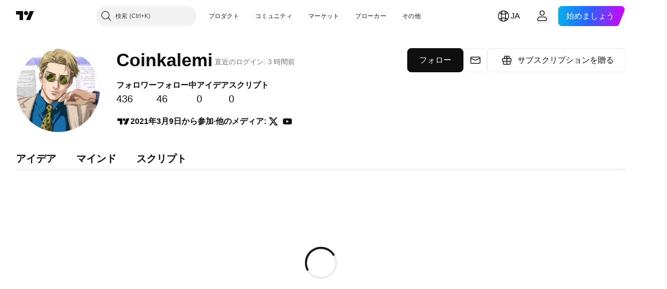

--- FILE ---
content_type: text/css; charset=utf-8
request_url: https://static.tradingview.com/static/bundles/45277.850ebf3d28b8b7922cc2.css
body_size: 3346
content:
[data-theme=light]{--_0-yZsI:var(--color-cold-gray-900);--_1-yZsI:transparent;--_2-yZsI:var(--color-white);--_3-yZsI:var(--color-white);--_4-yZsI:var(--color-white);--_5-yZsI:var(--color-tv-blue-500);--_6-yZsI:#ffffff33;--_7-yZsI:#ffffff33;--_8-yZsI:#ffffff33;--_9-yZsI:#ffffff33;--_10-yZsI:#ffffff33}[data-theme=dark]{--_0-yZsI:var(--color-white);--_1-yZsI:transparent;--_2-yZsI:var(--color-white);--_3-yZsI:var(--color-white);--_4-yZsI:var(--color-white);--_5-yZsI:var(--color-tv-blue-300);--_6-yZsI:#ffffff33;--_7-yZsI:#ffffff33;--_8-yZsI:#ffffff33;--_9-yZsI:#ffffff33;--_10-yZsI:#ffffff33}.tv-header{--header-color-text:var(--_0-yZsI);color:var(--header-color-text);flex:none;position:relative;-webkit-user-select:none;user-select:none;z-index:2}.tv-header__top{z-index:3}.tv-header--sticky{position:sticky;top:0;z-index:101}.tv-header--promo{--header-color-text:var(--color-white);border-bottom-color:var(--_1-yZsI)}.tv-header__backdrop{background:linear-gradient(180deg,#0f0f0f,#0f0f0f00);display:none;height:120px;pointer-events:none;position:absolute;width:100%}.tv-header--promo .tv-header__backdrop{display:block}.tv-header--promo-for-broker-awards .tv-header__backdrop{opacity:.8}.tv-header__inner{--adaptive-mf-container-padding:calc(var(--side-gap-mode-adaptive, 1)*20px + var(--side-gap-mode-fixed, 0)*20px);--adaptive-mf-container-max-width:2360px;align-items:center;background-color:var(--color-header-bg);display:flex;flex:0 0 auto;height:64px;max-width:100%;padding-left:var(--adaptive-mf-container-padding);padding-right:var(--adaptive-mf-container-padding);position:relative;z-index:1}@media (min-width:1024px){.tv-header__inner{--adaptive-mf-container-padding:calc(var(--side-gap-mode-adaptive, 1)*32px + var(--side-gap-mode-fixed, 0)*20px)}}@media (min-width:1440px){.tv-header__inner{--adaptive-mf-container-padding:calc(var(--side-gap-mode-adaptive, 1)*40px + var(--side-gap-mode-fixed, 0)*20px)}}@media (min-width:1920px){.tv-header__inner{--adaptive-mf-container-padding:calc(var(--side-gap-mode-adaptive, 1)*100px + var(--side-gap-mode-fixed, 0)*20px)}}@media (min-width:2560px){.tv-header__inner{--adaptive-mf-container-padding:calc(var(--side-gap-mode-adaptive, 1)*(100vw - var(--adaptive-mf-container-max-width))/2 + var(--side-gap-mode-fixed, 0)*20px);margin-left:auto;margin-right:auto;max-width:var(--adaptive-mf-container-max-width)}}.tv-header--promo .tv-header__inner{background-color:var(--_1-yZsI)}.tv-header__inner--fixed .tv-header__inner{--adaptive-mf-container-padding:20px;max-width:none}.tv-header__area{flex-shrink:0}.tv-header__area--logo-menu{align-items:center;display:flex;flex-grow:1;justify-content:flex-start}@media (min-width:768px){.tv-header__area--logo-menu{flex-grow:0}}.tv-header__area--menu{align-items:center;display:none;justify-content:center}@media (min-width:1280px){body:not(.is-widgetbar-expanded) .tv-header__area--menu{display:flex}}@media (min-width:1440px){.tv-header__area--menu{display:flex}}.tv-header__area--search{align-items:center;display:flex;flex-grow:1;justify-content:flex-end}@media (min-width:1280px){body:not(.is-widgetbar-expanded) .tv-header__area--search{flex-grow:0;margin-right:8px}}@media (min-width:1440px){.tv-header__area--search{flex-grow:0;margin-right:8px}}.tv-header--promo:not(.tv-header--promo--with-search) .tv-header__area--search{display:none}.tv-header__area--user{align-items:center;display:flex}@media (min-width:1920px){.tv-header__area--user{justify-content:flex-end;min-width:150px}}.tv-header__middle-wrapper{display:flex;flex-flow:0;height:64px}@media (min-width:768px){.tv-header__middle-wrapper{flex-grow:1}}.tv-header__middle-content{align-items:center;display:flex;flex-grow:1;justify-content:center;margin:0 8px}@media (min-width:768px){.tv-header__middle-content{margin:0 32px}}@media (min-width:1920px){.tv-header__middle-content{margin:0 48px}}.tv-header__link{color:var(--header-color-text);display:inline-block;height:64px;line-height:64px;outline:none;overflow:visible;position:relative;vertical-align:middle}.tv-header__link:focus{outline:none}.tv-header__link:focus-visible{outline:none}.tv-header__link:after{border-style:solid;border-width:2px;box-sizing:border-box;content:"";display:none;height:calc(100% + 24px);left:-12px;pointer-events:none;position:absolute;top:-12px;width:calc(100% + 24px);z-index:1}.tv-header__link:focus:after{display:block}.tv-header__link:focus-visible:after{display:block}.tv-header__link:focus:not(:focus-visible):after{display:none}.tv-header__link:after{border-color:var(--color-focus-outline-color-blue)}.tv-header__link:after{border-radius:12px}.tv-header__link:last-child{margin-right:0}.tv-header__link--logo{align-items:center;border:none;display:flex;height:28px;position:relative}.tv-header__logo-text{align-items:center;flex-shrink:0;height:64px;margin-left:6px}.tv-header__logo-pro{align-items:center;background-color:var(--header-color-text);display:flex;height:20px;margin-left:-4px;-webkit-mask:url(logo-tradingview-header-pro.9ee49238ecff6169653f.svg) center;mask:url(logo-tradingview-header-pro.9ee49238ecff6169653f.svg) center;-webkit-mask-size:cover;mask-size:cover;width:50px}body.is-widgetbar-expanded .tv-header__logo-pro{margin-left:-4px}@media (min-width:1920px){body.is-widgetbar-expanded .tv-header__logo-pro{margin-left:0}}@media (min-width:1440px){.tv-header__logo-pro{margin-left:0}}.tv-header__link,.tv-header__logo{float:left}.tv-header__offer-button-container{display:flex;margin-left:12px}@media (max-width:479px){.is-authenticated .tv-header__offer-button-container:not(.is-authenticated .tv-header__offer-button-container--menu){display:none!important}}.tv-header__offer-button-container--menu{margin:0;padding:12px 20px}@media (min-width:480px){.tv-header__offer-button-container--menu{display:none!important}}.is-not-authenticated .tv-header__offer-button-container--menu{align-items:flex-end;flex-grow:1}.tv-header__earlyaccess-text,.tv-header__lastchance-text,.tv-header__oneusd-text,.tv-header__upsell-text{overflow:hidden;text-overflow:ellipsis;white-space:nowrap}.tv-header__icon{line-height:64px}.tv-header__icon svg{vertical-align:middle}.tv-header__icon--counter-red{background:var(--color-ripe-red-400);border:4px solid var(--color-header-bg);border-radius:50%;box-sizing:border-box;height:18px;position:absolute;right:-3px;top:-3px;width:18px}.tv-header--promo .tv-header__icon--counter-red{border-color:var(--color-black)}.tv-header__link:active .tv-header__icon svg{transition-duration:60ms}@media (any-hover:hover){.tv-header__link:hover .tv-header__icon svg{transition-duration:60ms}}.tv-header__user-menu-button{align-items:center;background:none;border:0;border-radius:32px;cursor:pointer;display:flex;justify-content:center;padding:0}.tv-header__user-menu-button.i-dropped{background-color:var(--color-background-tertiary)}@media (any-hover:hover){.tv-header__user-menu-button:hover{background-color:var(--color-background-tertiary)}}.tv-header--promo .tv-header__user-menu-button.i-dropped{background-color:rgb(from var(--_4-yZsI) r g b/.2);color:var(--_3-yZsI)}@media (any-hover:hover){.tv-header--promo .tv-header__user-menu-button:hover{background-color:rgb(from var(--_4-yZsI) r g b/.2);color:var(--_3-yZsI)}}@supports not (background:rgb(from #000 r g b)){.tv-header--promo .tv-header__user-menu-button.i-dropped{background-color:var(--_10-yZsI)}@media (any-hover:hover){.tv-header--promo .tv-header__user-menu-button:hover{background-color:var(--_10-yZsI)}}}.tv-header__user-menu-button{outline:none;overflow:visible;position:relative}.tv-header__user-menu-button:focus{outline:none}.tv-header__user-menu-button:focus-visible{outline:none}.tv-header__user-menu-button:after{border-style:solid;border-width:2px;box-sizing:border-box;content:"";display:none;height:calc(100% + 8px);left:-4px;pointer-events:none;position:absolute;top:-4px;width:calc(100% + 8px);z-index:1}.tv-header__user-menu-button:focus:after{display:block}.tv-header__user-menu-button:focus-visible:after{display:block}.tv-header__user-menu-button:focus:not(:focus-visible):after{display:none}.tv-header__user-menu-button:after{border-color:var(--color-focus-outline-color-blue)}.tv-header__user-menu-button:after{border-radius:36px}.is-not-authenticated .tv-header__user-menu-button--logged{display:none}.tv-header__user-menu-button--anonymous{display:none;flex-direction:column;height:40px;padding-bottom:2px;width:40px}@media (any-hover:hover){.tv-header__user-menu-button--anonymous:hover{background-color:var(--color-background-tertiary)}}@media (any-hover:hover){.tv-header--promo .tv-header__user-menu-button--anonymous:hover{background-color:rgb(from var(--_4-yZsI) r g b/.2);color:var(--_3-yZsI)}}@supports not (background:rgb(from #000 r g b)){@media (any-hover:hover){.tv-header--promo .tv-header__user-menu-button--anonymous:hover{background-color:var(--_10-yZsI)}}}@media (min-width:768px){.tv-header__user-menu-button--anonymous{display:flex}}.is-authenticated .tv-header__user-menu-button--anonymous{display:none}.tv-header__user-menu-button-userpic{border-radius:32px;height:40px;width:40px}.tv-header__logo{align-items:center;display:flex;font-size:0;height:64px;vertical-align:middle}.tv-header__hamburger-menu{align-items:center;background:none;border:none;border-radius:32px;cursor:pointer;display:flex;height:40px;justify-content:center;margin-left:-11px;margin-right:8px;padding:11px 9px;transition:transform .35s cubic-bezier(.215,.61,.355,1),2,opacity .35s cubic-bezier(.215,.61,.355,1),2;width:40px}.tv-header__hamburger-menu.i-dropped{background-color:var(--color-background-tertiary)}@media (any-hover:hover){.tv-header__hamburger-menu:hover{background-color:var(--color-background-tertiary)}}.tv-header--promo .tv-header__hamburger-menu.i-dropped{background-color:rgb(from var(--_4-yZsI) r g b/.2);color:var(--_3-yZsI)}@media (any-hover:hover){.tv-header--promo .tv-header__hamburger-menu:hover{background-color:rgb(from var(--_4-yZsI) r g b/.2);color:var(--_3-yZsI)}}@supports not (background:rgb(from #000 r g b)){.tv-header--promo .tv-header__hamburger-menu.i-dropped{background-color:var(--_10-yZsI)}@media (any-hover:hover){.tv-header--promo .tv-header__hamburger-menu:hover{background-color:var(--_10-yZsI)}}}@media (any-hover:hover){.tv-header__hamburger-menu:hover svg{fill:var(--color-brand)}}@media (min-width:768px){.tv-header__hamburger-menu{margin-right:12px}}@media (min-width:1280px){.tv-header__hamburger-menu{display:none;margin-left:0}body.is-widgetbar-expanded .tv-header__hamburger-menu{display:flex}}@media (min-width:1440px){body.is-widgetbar-expanded .tv-header__hamburger-menu{display:none}}.tv-header__hamburger-menu svg{display:inline-block;height:14px;vertical-align:middle;width:18px}.tv-header__hamburger-menu{outline:none;overflow:visible;position:relative}.tv-header__hamburger-menu:focus{outline:none}.tv-header__hamburger-menu:focus-visible{outline:none}.tv-header__hamburger-menu:after{border-style:solid;border-width:2px;box-sizing:border-box;content:"";display:none;height:calc(100% + 8px);left:-4px;pointer-events:none;position:absolute;top:-4px;width:calc(100% + 8px);z-index:1}.tv-header__hamburger-menu:focus:after{display:block}.tv-header__hamburger-menu:focus-visible:after{display:block}.tv-header__hamburger-menu:focus:not(:focus-visible):after{display:none}.tv-header__hamburger-menu:after{border-color:var(--color-focus-outline-color-blue)}.tv-header__hamburger-menu:after{border-radius:calc(50% + 4px)}.tv-header__main-menu{font-family:-apple-system,BlinkMacSystemFont,Trebuchet MS,Roboto,Ubuntu,sans-serif;font-feature-settings:"tnum" on,"lnum" on;font-style:normal;--ui-lib-typography-font-size:16px;font-size:var(--ui-lib-typography-font-size);font-weight:500;--ui-lib-typography-line-height:24px;display:flex;line-height:var(--ui-lib-typography-line-height)}.tv-header__main-menu-item{display:flex}.tv-header__main-menu-item>a{align-items:center;background:transparent;border:none;border-radius:36px;box-sizing:border-box;color:var(--header-color-text);cursor:pointer;display:flex;height:40px;letter-spacing:.3px;margin:12px 0;padding:8px 16px;white-space:nowrap}.tv-header__main-menu-item>a{outline:none;overflow:visible;position:relative}.tv-header__main-menu-item>a:focus{outline:none}.tv-header__main-menu-item>a:focus-visible{outline:none}.tv-header__main-menu-item>a:after{border-style:solid;border-width:2px;box-sizing:border-box;content:"";display:none;height:calc(100% + 8px);left:-4px;pointer-events:none;position:absolute;top:-4px;width:calc(100% + 8px);z-index:1}.tv-header__main-menu-item>a:focus:after{display:block}.tv-header__main-menu-item>a:focus-visible:after{display:block}.tv-header__main-menu-item>a:focus:not(:focus-visible):after{display:none}.tv-header__main-menu-item>a:after{border-color:var(--color-focus-outline-color-blue)}.tv-header__main-menu-item>a:after{border-radius:40px}@media (min-width:1920px){.tv-header__main-menu-item>a{margin:12px 8px}}.tv-header__main-menu-item--highlighted>a{color:var(--_5-yZsI)}.tv-header__main-menu-item.i-dropped>a{background-color:var(--color-bg-primary-hover)}@media (any-hover:hover){.tv-header__main-menu-item>a:hover{background-color:var(--color-bg-primary-hover)}}.tv-header--promo .tv-header__main-menu-item.i-dropped>a{background-color:rgb(from var(--_4-yZsI) r g b/.2);color:var(--_3-yZsI)}@media (any-hover:hover){.tv-header--promo .tv-header__main-menu-item>a:hover{background-color:rgb(from var(--_4-yZsI) r g b/.2);color:var(--_3-yZsI)}}@supports not (background:rgb(from #000 r g b)){.tv-header--promo .tv-header__main-menu-item.i-dropped>a{background-color:var(--_10-yZsI)}@media (any-hover:hover){.tv-header--promo .tv-header__main-menu-item>a:hover{background-color:var(--_10-yZsI)}}}.tv-header__main-menu-item>svg{margin-right:4px}.tv-header__main-menu-item__chevron{align-items:center;display:flex;height:40px;opacity:0;outline:none;overflow:visible;position:absolute;right:-8px}.tv-header__main-menu-item__chevron:focus{outline:none}.tv-header__main-menu-item__chevron:focus-visible{outline:none}.tv-header__main-menu-item__chevron:after{border-style:solid;border-width:2px;box-sizing:border-box;content:"";display:none;height:calc(100% + 8px);left:-4px;pointer-events:none;position:absolute;top:-4px;width:calc(100% + 8px);z-index:1}.tv-header__main-menu-item__chevron:focus:after{display:block}.tv-header__main-menu-item__chevron:focus-visible:after{display:block}.tv-header__main-menu-item__chevron:focus:not(:focus-visible):after{display:none}.tv-header__main-menu-item__chevron:after{border-color:var(--color-focus-outline-color-blue)}.tv-header__main-menu-item__chevron:after{border-radius:40px}.tv-header__main-menu-item__chevron:focus-visible{opacity:1}.tv-header__language-button{align-items:center;background:none;border:0;border-radius:36px;cursor:pointer;display:none;font-family:-apple-system,BlinkMacSystemFont,Trebuchet MS,Roboto,Ubuntu,sans-serif;font-feature-settings:"tnum" on,"lnum" on;gap:4px;justify-content:center;margin-right:8px;padding:6px 12px;--ui-lib-typography-line-height:24px;line-height:var(--ui-lib-typography-line-height);--ui-lib-typography-font-size:16px;font-size:var(--ui-lib-typography-font-size);font-style:normal;font-weight:500}@media (min-width:568px){.tv-header__language-button{display:flex}}@media (min-width:768px){.tv-header__language-button{margin-right:12px}}.tv-header__language-button--active,.tv-header__language-button.i-dropped{background-color:var(--color-background-tertiary)}@media (any-hover:hover){.tv-header__language-button:hover{background-color:var(--color-background-tertiary)}}.tv-header--promo .tv-header__language-button--active,.tv-header--promo .tv-header__language-button.i-dropped{background-color:rgb(from var(--_4-yZsI) r g b/.2);color:var(--_3-yZsI)}@media (any-hover:hover){.tv-header--promo .tv-header__language-button:hover{background-color:rgb(from var(--_4-yZsI) r g b/.2);color:var(--_3-yZsI)}}@supports not (background:rgb(from #000 r g b)){.tv-header--promo .tv-header__language-button--active,.tv-header--promo .tv-header__language-button.i-dropped{background-color:var(--_10-yZsI)}@media (any-hover:hover){.tv-header--promo .tv-header__language-button:hover{background-color:var(--_10-yZsI)}}}.tv-header__language-button{outline:none;overflow:visible;position:relative}.tv-header__language-button:focus{outline:none}.tv-header__language-button:focus-visible{outline:none}.tv-header__language-button:after{border-style:solid;border-width:2px;box-sizing:border-box;content:"";display:none;height:calc(100% + 8px);left:-4px;pointer-events:none;position:absolute;top:-4px;width:calc(100% + 8px);z-index:1}.tv-header__language-button:focus:after{display:block}.tv-header__language-button:focus-visible:after{display:block}.tv-header__language-button:focus:not(:focus-visible):after{display:none}.tv-header__language-button:after{border-color:var(--color-focus-outline-color-blue)}.tv-header__language-button:after{border-radius:40px}.is-authenticated .tv-header__language-button{display:none}.tv-header__warning{--adaptive-mf-container-padding:calc(var(--side-gap-mode-adaptive, 1)*20px + var(--side-gap-mode-fixed, 0)*20px);--adaptive-mf-container-max-width:2360px;font-family:-apple-system,BlinkMacSystemFont,Trebuchet MS,Roboto,Ubuntu,sans-serif;font-feature-settings:"tnum" on,"lnum" on;font-style:normal;padding-left:var(--adaptive-mf-container-padding);padding-right:var(--adaptive-mf-container-padding);--ui-lib-typography-font-size:14px;font-size:var(--ui-lib-typography-font-size);font-weight:500;--ui-lib-typography-line-height:18px;background-color:var(--color-container-fill-primary-neutral-extra-heavy);color:var(--color-content-secondary-inverse);line-height:var(--ui-lib-typography-line-height);padding-bottom:12px;padding-top:12px;position:sticky;text-align:center;top:64px;z-index:3}@media (min-width:1024px){.tv-header__warning{--adaptive-mf-container-padding:calc(var(--side-gap-mode-adaptive, 1)*32px + var(--side-gap-mode-fixed, 0)*20px)}}@media (min-width:1440px){.tv-header__warning{--adaptive-mf-container-padding:calc(var(--side-gap-mode-adaptive, 1)*40px + var(--side-gap-mode-fixed, 0)*20px)}}@media (min-width:1920px){.tv-header__warning{--adaptive-mf-container-padding:calc(var(--side-gap-mode-adaptive, 1)*100px + var(--side-gap-mode-fixed, 0)*20px)}}@media (min-width:2560px){.tv-header__warning{--adaptive-mf-container-padding:calc(var(--side-gap-mode-adaptive, 1)*(100vw - var(--adaptive-mf-container-max-width))/2 + var(--side-gap-mode-fixed, 0)*20px);margin-left:auto;margin-right:auto;max-width:var(--adaptive-mf-container-max-width)}}@media (min-width:1280px){.tv-header__warning{font-family:-apple-system,BlinkMacSystemFont,Trebuchet MS,Roboto,Ubuntu,sans-serif;font-feature-settings:"tnum" on,"lnum" on;font-style:normal;--ui-lib-typography-font-size:16px;font-size:var(--ui-lib-typography-font-size);font-weight:500;--ui-lib-typography-line-height:24px;line-height:var(--ui-lib-typography-line-height)}}@media (min-width:1280px){[lang=vi] .tv-header-search-container__text,[lang=vi] .tv-header__main-menu{font-size:14px}[lang=ar] .tv-header-search-container__text,[lang=ar] .tv-header__main-menu,[lang=ja] .tv-header-search-container__text,[lang=ja] .tv-header__main-menu{font-size:12px}.is-widgetbar-expanded .tv-header-search-container__button--full{width:160px}[lang=fr] .is-widgetbar-expanded .tv-header-search-container__button--full,[lang=pt] .is-widgetbar-expanded .tv-header-search-container__button--full{width:190px}}@media (min-width:1440px) and (max-width:1660px){.is-widgetbar-expanded .tv-header__main-menu-item>a{padding-left:12px;padding-right:12px}}.tv-header__logo-text{display:none}@media (min-width:1440px){.tv-header__logo-text{display:flex}.is-widgetbar-expanded .tv-header__logo-text{display:none}}@media (min-width:1920px){.is-widgetbar-expanded .tv-header__logo-text{display:flex}}.tv-header--promo--with-search .tv-header-search-container__button{color:var(--color-cold-gray-200)}@media (any-hover:hover){.tv-header--promo--with-search .tv-header-search-container__button:hover{background-color:var(--color-cold-gray-800)}}.tv-header--promo--with-search .tv-header-search-container__button--full{background-color:var(--color-cold-gray-800);color:var(--color-cold-gray-450)}@media (any-hover:hover){.tv-header--promo--with-search .tv-header-search-container__button--full:hover{color:var(--color-cold-gray-200)}}[data-theme=light]{--_0-obiT:transparent;--_1-obiT:var(--color-cold-gray-150);--_2-obiT:var(--color-cold-gray-100)}[data-theme=dark]{--_0-obiT:transparent;--_1-obiT:var(--color-cold-gray-750);--_2-obiT:var(--color-cold-gray-800)}.tv-header-search-container{align-items:center;display:flex;flex-grow:1}.tv-header-search-container__button{background:none;border:none;border-radius:36px;box-sizing:border-box;color:var(--color-text-primary);height:40px;outline:none;overflow:visible;padding:0;position:relative}.tv-header-search-container__button:focus{outline:none}.tv-header-search-container__button:focus-visible{outline:none}.tv-header-search-container__button:after{border-style:solid;border-width:2px;box-sizing:border-box;content:"";display:none;height:calc(100% + 8px);left:-4px;pointer-events:none;position:absolute;top:-4px;width:calc(100% + 8px);z-index:1}.tv-header-search-container__button:focus:after{display:block}.tv-header-search-container__button:focus-visible:after{display:block}.tv-header-search-container__button:focus:not(:focus-visible):after{display:none}.tv-header-search-container__button:after{border-color:var(--color-focus-outline-color-blue)}.tv-header-search-container__button:after{border-radius:40px}@media (any-hover:hover){.tv-header-search-container__button:hover{background-color:var(--color-bg-primary-hover);color:var(--color-brand)}}.tv-header-search-container__button--full{align-items:center;background-color:var(--_2-obiT);background-color:var(--color-bg-primary-hover);border-radius:40px;box-sizing:border-box;color:var(--color-content-primary-neutral-semi-bold);display:flex;display:none;height:40px;justify-content:space-between;justify-content:flex-start;padding:6px}.tv-header-search-container__button--full svg{min-width:28px}@media (any-hover:hover){.tv-header-search-container__button--full:hover{color:var(--color-text-primary)}}.tv-header-search-container__button--simple{background-color:var(--_0-obiT);border:0;display:block;height:40px;width:40px}@media (min-width:768px){.tv-header-search-container__button--full{display:flex;width:100%}.tv-header-search-container__button--simple{display:none}}@media (min-width:1280px){.tv-header-search-container__button--full{width:200px}}.tv-header-search-container__text{--ui-lib-typography-line-height:24px;line-height:var(--ui-lib-typography-line-height);--ui-lib-typography-font-size:16px;display:flex;font-size:var(--ui-lib-typography-font-size);font-style:normal;font-weight:400;margin-left:4px;white-space:nowrap}.tv-header-search-container__text:after{content:"(Ctrl+K)";display:none;margin-left:4px;white-space:nowrap}@media (min-width:1280px){.tv-header-search-container__text:after{display:flex}}html.mac_os_system .tv-header-search-container__text:after{content:"(⌘K)"}

--- FILE ---
content_type: application/javascript; charset=utf-8
request_url: https://static.tradingview.com/static/bundles/ja.85603.424d3b001be7c09fc771.js
body_size: 21412
content:
(self.webpackChunktradingview=self.webpackChunktradingview||[]).push([[85603,68425,28567,19343,32149,41512,95868,35256,29328,27741,83496,33676,50014,72939,18137,56316,21764,33334,92814,48741],{353886:o=>{o.exports=["通知"]},421685:o=>{o.exports=["対GDP比%"]},46374:o=>{o.exports=["% 対額面"]},291500:o=>{o.exports=["割引率%"]},433334:o=>{o.exports=["閉じる"]},167040:o=>{o.exports={en:["C"]}},800919:o=>{o.exports={en:["D"]}},933088:o=>{o.exports=["遅"]},918400:o=>{o.exports=["終日"]},514149:o=>{o.exports={en:["F"]}},650940:o=>{o.exports={en:["R"]}},745540:o=>{o.exports={en:["R"]}},756757:o=>{o.exports={en:["S"]}},706475:o=>{o.exports=["日"]},557655:o=>{o.exports=["時間"]},836883:o=>{o.exports=["分"]},649930:o=>{o.exports=["月"]},477814:o=>{o.exports=["年"]},923230:o=>{o.exports=["金"]},930961:o=>{o.exports=["月"]},894748:o=>{o.exports=["土"]},875005:o=>{o.exports=["日"]},392578:o=>{o.exports=["水"]},608765:o=>{o.exports=["木"]},244254:o=>{o.exports=["火"]},584454:o=>{o.exports=["オプション"]},763015:o=>{o.exports=["わかりました"]},606546:o=>{o.exports=["詳細を確認"]},254339:o=>{o.exports=["購入を続ける"]},504098:o=>{o.exports=["暗号資産"]},112128:o=>{o.exports=["債券"]},418111:o=>{o.exports=["経済指標"]},115122:o=>{o.exports=["FX"]},755653:o=>{o.exports=["先物"]},611382:o=>{o.exports=["ファンド"]},81646:o=>{o.exports=["指数"]},808273:o=>{o.exports=["オプション"]},144175:o=>{o.exports=["国の選択"]},489458:o=>{o.exports=["株式"]},794700:o=>{o.exports=["人気"]},996417:o=>{o.exports=["すべてを表示"]},13132:o=>{o.exports=["5月"]},745929:o=>{o.exports=["ヘルプセンター"]},869328:o=>{o.exports={en:["CFD"]}},125354:o=>{o.exports=["暗号資産"]},398361:o=>{o.exports=["すべて"]},207586:o=>{o.exports=["債券"]},2380:o=>{o.exports=["経済指標"]},570135:o=>{o.exports=["FX"]},141504:o=>{o.exports=["先物"]},589740:o=>{o.exports=["ファンド"]},875313:o=>{o.exports=["指数"]},703374:o=>{o.exports=["オプション"]},965331:o=>{o.exports=["株式"]},405040:o=>{o.exports=["ファンダメンタルグラフ"]},489498:o=>{o.exports=["ポートフォリオ"]},271144:o=>{o.exports=["平均より上"]},584549:o=>{o.exports=["普通"]},916581:o=>{o.exports=["良い"]},100586:o=>{o.exports=["素晴らしい"]},116056:o=>{o.exports=["最高"]},823543:o=>{o.exports=["やや残念"]},943639:o=>{o.exports=["残念"]},488272:o=>{o.exports=["とても良い"]},820864:o=>{o.exports=["%s前"]},282778:o=>{o.exports=["あと %s"]},326715:o=>{o.exports=["あと %s"]},339484:o=>{o.exports={en:[" GPW — NewConnect"]}},213356:o=>{o.exports=["*許可が得られれば、無料でリアルタイムデータを提供しています。取引所の規定によって遅れて公開されているデータもありますが、必要に応じていつでもリアルタイムに相当するデータを購入することができます。"]},307319:o=>{o.exports={en:["-{discount}%"]}},380751:o=>{o.exports=["0バイト"]},744479:o=>{o.exports=["1年"]},820877:o=>{o.exports=["3ヶ月"]},201069:o=>{o.exports=["1つのパッケージに4つの取引所"]},518146:o=>{o.exports=["1つのパッケージに5つのソース"]},364972:o=>{o.exports={en:["796"]}},370827:o=>{o.exports={en:["CMC Markets"]}},78085:o=>{o.exports=["CME GLOBEX — シカゴ・マーカンタイル取引所 Globex"]},297967:o=>{o.exports=["CMEグループ先物"]},107840:o=>{o.exports=["COMEX ー ニューヨーク商品取引所"]},680842:o=>{o.exports=["CBOE EU — EU指数"]},395213:o=>{o.exports=["CBOE — シカゴ・オプション取引所"]},797720:o=>{o.exports=["CBOT ー シカゴ商品取引所"]},474231:o=>{o.exports=["CFFEX — 中国金融先物取引所"]},270727:o=>{o.exports={en:["CFI"]}},19521:o=>{
o.exports=["CSE — カナダ証券取引所"]},825559:o=>{o.exports=["CSE — カサブランカ証券取引所"]},817932:o=>{o.exports=["CSE — コロンボ証券取引所"]},90904:o=>{o.exports=["CSE — キプロス証券取引所"]},262384:o=>{o.exports=["CSE — ナスダック・コペンハーゲン"]},623493:o=>{o.exports={en:["CXM"]}},536440:o=>{o.exports=["お探しの取引所が見つかりませんか？新しい取引所を{link}追加リクエスト{/link}してください。"]},777344:o=>{o.exports=["ココス（キーリング）諸島"]},705304:o=>{o.exports={en:["Coin Metrics"]}},583761:o=>{o.exports=["CoinDeskインデックス"]},346959:o=>{o.exports={en:["CoinEx"]}},744801:o=>{o.exports={en:["CoinW"]}},171533:o=>{o.exports={en:["Coinbase"]}},882104:o=>{o.exports=["コロンビア"]},655761:o=>{o.exports=["棒グラフ"]},84472:o=>{o.exports=["コモロ"]},460896:o=>{o.exports=["コミュニティ"]},817112:o=>{o.exports=["通常の月額料金との比較です。特別価格は年間サブスクリプションの初年度にのみ適用されます。"]},705109:o=>{o.exports=["本物の賞金を懸けたリスクフリーのコンテストに参加しましょう"]},796825:o=>{o.exports=["コンゴ"]},179502:o=>{o.exports=["コンゴ民主共和国"]},366891:o=>{o.exports=["接続中"]},517e3:o=>{o.exports=["キャンセルを続行"]},366326:o=>{o.exports=["クック諸島"]},153161:o=>{o.exports=["コスタリカ"]},847135:o=>{o.exports=["ケイマン諸島"]},835641:o=>{o.exports=["カーボベルデ"]},839643:o=>{o.exports=["カレンダー"]},607696:o=>{o.exports=["カレンダー"]},68997:o=>{o.exports=["カンボジア"]},458981:o=>{o.exports=["Camelot v2 (アービトラム)"]},788251:o=>{o.exports=["Camelot v3 (アービトラム)"]},213250:o=>{o.exports=["カメルーン共和国"]},588590:o=>{o.exports=["カナダ"]},745054:o=>{o.exports=["ローソク足"]},43469:o=>{o.exports={en:["Capital.com"]}},952932:o=>{o.exports=["カード"]},946899:o=>{o.exports=["カード（インターナショナル）"]},686228:o=>{o.exports=["カード（インド）"]},896235:o=>{o.exports=["CBOEオーストラリア"]},807603:o=>{o.exports=["Cboeカナダ"]},388991:o=>{o.exports={en:["Cetus (Sui)"]}},907024:o=>{o.exports=["中央アフリカ共和国"]},553209:o=>{o.exports=["デリバティブ"]},556572:o=>{o.exports=["チャド"]},623633:o=>{o.exports=["チャット"]},887583:o=>{o.exports=["チリ"]},192739:o=>{o.exports=["クリスマス島"]},900322:o=>{o.exports={en:["City Index"]}},750619:o=>{o.exports=["クリックして詳細を確認"]},365343:o=>{o.exports=["暗号資産の送金"]},479308:o=>{o.exports={en:["Crypto.com"]}},173118:o=>{o.exports=["暗号資産"]},686961:o=>{o.exports=["Pineエディタで自分のオリジナルを作成したり、既存のインジケーターやストラテジーをカスタマイズできます。"]},96747:o=>{o.exports=["クロアチア"]},909463:o=>{o.exports=["キューバ"]},738609:o=>{o.exports=["キュラソー"]},429420:o=>{o.exports=["キュラソー"]},381849:o=>{o.exports=["通貨"]},716642:o=>{o.exports=["Curve (アービトラム)"]},121562:o=>{o.exports=["Curve (イーサリアム)"]},935415:o=>{o.exports=["キプロス共和国"]},728962:o=>{o.exports=["チェコ共和国"]},659645:o=>{o.exports=["チェコ"]},430952:o=>{o.exports=["コートジボワール"]},158363:o=>{o.exports={en:["ANX"]}},216372:o=>{o.exports=["ADX — アブダビ証券取引所"]},520470:o=>{o.exports={en:["AQUIS — Aquis Stock Exchange"]}},560392:o=>{o.exports=["ASX — オーストラリア証券取引所"]},672725:o=>{o.exports=["ATHEX — アテネ証券取引所"]},61015:o=>{o.exports=["アメリカ領サモア"]},615493:o=>{o.exports=["アメリカ"]},978277:o=>{o.exports={en:["Antarctic"]}},166557:o=>{o.exports=["南極大陸"]},817607:o=>{o.exports=["アンティグア・バーブーダ"]},673791:o=>{o.exports=["アンドラ"]},512563:o=>{o.exports=["アンゴラ"]},372813:o=>{o.exports=["アンギラ"]},193703:o=>{o.exports=["Abaxx取引所"]},136792:o=>{o.exports={en:["ActivTrades"]}},410005:o=>{o.exports=["Aerodrome (ベース)"]},968720:o=>{
o.exports=["Aerodrome SlipStream (ベース)"]},641527:o=>{o.exports=["アフガニスタン"]},578163:o=>{o.exports=["アフリカ"]},896082:o=>{o.exports={en:["Agni (Mantle)"]}},959086:o=>{o.exports=["アルバニア"]},336620:o=>{o.exports=["アラート"]},856683:o=>{o.exports=["アルジェリア"]},349225:o=>{o.exports=["すべての取引所"]},979666:o=>{o.exports=["主要暗号資産取引所 (CEXおよびDEX) のすべて"]},243683:o=>{o.exports=["すべてリアルタイム"]},729153:o=>{o.exports=["あらゆる視点から"]},585147:o=>{o.exports=["その歴史のすべて"]},814696:o=>{o.exports=["可能な拡張子: {extensions}"]},227072:o=>{o.exports=["4月"]},528896:o=>{o.exports=["4月"]},100499:o=>{o.exports=["アルバ"]},800828:o=>{o.exports={en:["Arca — NYSE Arca"]}},534456:o=>{o.exports=["エリア"]},106226:o=>{o.exports=["アルゼンチン"]},533146:o=>{o.exports=["アルメニア"]},360389:o=>{o.exports=["アジア"]},546450:o=>{o.exports=["8月"]},811081:o=>{o.exports=["8月"]},722157:o=>{o.exports=["オーストラリア"]},696600:o=>{o.exports=["オーストリア"]},692604:o=>{o.exports=["アゼルバイジャン共和国"]},544351:o=>{o.exports={en:["B2PRIME"]}},297117:o=>{o.exports=["B3 — サンパウロ証券・商品・先物取引所"]},66074:o=>{o.exports=["BME — マドリード証券取引所"]},167429:o=>{o.exports=["BMV — メキシコ証券取引所"]},256509:o=>{o.exports={en:["BCHAIN (Nasdaq Data Link)"]}},43917:o=>{o.exports=["BELEX — ベオグラード証券取引所"]},192321:o=>{o.exports=["BET — ブダペスト証券取引所"]},198411:o=>{o.exports=["BHB — バーレーン証券取引所"]},399366:o=>{o.exports=["BIST — イスタンブール証券取引所"]},545849:o=>{o.exports={en:["BIVA — Bolsa Institucional de Valores"]}},679286:o=>{o.exports=["BSE — ボンベイ証券取引所"]},312536:o=>{o.exports=["BSSE — ブラチスラバ証券取引所"]},812763:o=>{o.exports={en:["BTC China"]}},900801:o=>{o.exports={en:["BTC-E"]}},42122:o=>{o.exports={en:["BTCC"]}},598713:o=>{o.exports={en:["BTSE"]}},339762:o=>{o.exports=["BVB — ブカレスト証券取引所"]},472364:o=>{o.exports=["BVC — コロンビア証券取引所"]},368544:o=>{o.exports=["BVC — カラカス証券取引所"]},557266:o=>{o.exports=["BVL — リマ証券取引所"]},707302:o=>{o.exports=["BVMT — チュニス証券取引所"]},643856:o=>{o.exports={en:["BX — BX Swiss"]}},873679:o=>{o.exports=["BYMA — アルゼンチン証券取引所"]},682635:o=>{o.exports=["ボツワナ"]},987629:o=>{o.exports=["ブーベ島"]},568977:o=>{o.exports=["ボリビア"]},717326:o=>{o.exports=["ボネール、シント・ユースタティウスおよびサバ"]},807445:o=>{o.exports=["債券"]},749972:o=>{o.exports=["ボスニア・ヘルツェゴビナ"]},1096:o=>{o.exports=["バハマ"]},290594:o=>{o.exports=["バーレーン王国"]},225040:o=>{o.exports=["バングラデシュ"]},907853:o=>{o.exports=["バルバドス"]},527377:o=>{o.exports=["バー"]},758571:o=>{o.exports=["BaseSwap (ベース)"]},259213:o=>{o.exports=["ベースライン"]},524220:o=>{o.exports=["米国の禁輸措置および経済制裁のため、お客様が現在お住まいの地域からの支払は一切受けかねます。"]},58753:o=>{o.exports=["ベラルーシ"]},795521:o=>{o.exports=["ベルギー"]},73958:o=>{o.exports=["ベリーズ"]},59986:o=>{o.exports=["ベナン"]},155340:o=>{o.exports=["バミューダ諸島"]},264708:o=>{o.exports=["ブータン"]},433593:o=>{o.exports={en:["BitMEX"]}},976901:o=>{o.exports={en:["BitMart"]}},784960:o=>{o.exports={en:["BitVC"]}},61174:o=>{o.exports={en:["BitYes"]}},279367:o=>{o.exports={en:["Bitazza"]}},290121:o=>{o.exports={en:["Bitget"]}},732549:o=>{o.exports={en:["Bitfinex"]}},861302:o=>{o.exports={en:["Bitkub"]}},141432:o=>{o.exports={en:["Bithumb"]}},168456:o=>{o.exports={en:["Bitso"]}},926085:o=>{o.exports={en:["Bitstamp"]}},209041:o=>{o.exports={
en:["Bitrue"]}},874414:o=>{o.exports={en:["Bittrex"]}},237261:o=>{o.exports={en:["Bitunix"]}},646771:o=>{o.exports={en:["Bitvavo"]}},745504:o=>{o.exports=["毎月課金されます。"]},967752:o=>{o.exports=["毎年課金されます。"]},409313:o=>{o.exports=["お支払いの詳細"]},943962:o=>{o.exports={en:["Binance"]}},776240:o=>{o.exports={en:["Binance.US"]}},190615:o=>{o.exports={en:["BingX"]}},799753:o=>{o.exports=["Biswap v2 (BNBチェーン)"]},553946:o=>{o.exports={en:["Bist 100"]}},4057:o=>{o.exports={en:["Bist 30"]}},200649:o=>{o.exports={en:["Blueberry"]}},25805:o=>{o.exports={en:["Bluefin (Sui)"]}},890862:o=>{o.exports={en:["BlackBull Markets"]}},692938:o=>{o.exports=["Blackhole v3 (アバランチ)"]},8013:o=>{o.exports={en:["BloFin"]}},44542:o=>{o.exports=["ブルネイ"]},334878:o=>{o.exports=["Brave New Coin (BNC)"]},497100:o=>{o.exports=["ブラジル"]},695239:o=>{o.exports=["イギリス領インド洋地域"]},179027:o=>{o.exports=["イギリス領ヴァージン諸島"]},313531:o=>{o.exports=["ブローカーフィード"]},734548:o=>{o.exports=["ブルガリア"]},691063:o=>{o.exports=["ブルキナファソ"]},395606:o=>{o.exports=["ブルンジ"]},588452:o=>{o.exports=["バイト"]},562521:o=>{o.exports={en:["Bybit"]}},731911:o=>{o.exports={en:["GO Markets"]}},337091:o=>{o.exports=["ギガバイト"]},891454:o=>{o.exports={en:["GBE brokers"]}},494151:o=>{o.exports=["GPW — ワルシャワ証券取引所"]},828691:o=>{o.exports={en:["Gate"]}},226211:o=>{o.exports=["ガボン"]},952020:o=>{o.exports=["ガンビア"]},202177:o=>{o.exports=["3ヶ月のオファーを受け取る"]},396551:o=>{o.exports=["30%割引で{dynamicTitle}をゲット"]},862321:o=>{o.exports=["{dynamicDiscount}%割引で{dynamicTitle}をゲット"]},410624:o=>{o.exports={en:["Gettex - Gettex"]}},880309:o=>{o.exports={en:["Gemini"]}},43846:o=>{o.exports=["ジョージア"]},403447:o=>{o.exports=["ドイツ"]},573817:o=>{o.exports=["ガーナ"]},656047:o=>{o.exports=["ジブラルタル"]},589943:o=>{o.exports={en:["Glassnode"]}},130825:o=>{o.exports=["世界のマーケットをあなたの手に"]},639534:o=>{o.exports=["世界中の株式・先物の取引所"]},1235:o=>{o.exports=["グリーンランド"]},327434:o=>{o.exports=["ギリシャ"]},881641:o=>{o.exports=["グレナダ"]},855033:o=>{o.exports=["ガイアナ"]},473562:o=>{o.exports=["グアドループ"]},567540:o=>{o.exports=["グアム"]},961914:o=>{o.exports=["グアテマラ"]},681937:o=>{o.exports=["ガーンジー"]},317252:o=>{o.exports=["ギニア"]},967090:o=>{o.exports=["ギニアビサウ"]},168496:o=>{o.exports=["DFM — ドバイ金融市場"]},53182:o=>{o.exports=["DJ — ダウ・ジョーンズ・インデックス"]},473367:o=>{o.exports=["DJ - ダウ・ジョーンズ指数"]},402001:o=>{o.exports=["DSE — ダッカ証券取引所"]},605654:o=>{o.exports=["DUS — デュッセルドルフ証券取引所"]},224496:o=>{o.exports=["ドミニカ国"]},213047:o=>{o.exports=["ドミニカ共和国"]},748741:o=>{o.exports=["データウィンドウ"]},418926:o=>{o.exports=["データは利用できません"]},678529:o=>{o.exports=["データソース"]},278892:o=>{o.exports=["詳細"]},121985:o=>{o.exports={en:["DeDust.io (TON)"]}},532084:o=>{o.exports=["12月"]},890082:o=>{o.exports=["12月"]},870602:o=>{o.exports=["オファーを断る"]},96614:o=>{o.exports={en:["Deepcoin"]}},98381:o=>{o.exports={en:["DefiLlama"]}},739688:o=>{o.exports=["遅延"]},759158:o=>{o.exports=["遅延データ"]},254602:o=>{o.exports=["上場廃止"]},996886:o=>{o.exports={en:["Delta Exchange"]}},85763:o=>{o.exports={en:["Delta Exchange India"]}},877527:o=>{o.exports=["デンマーク"]},385909:o=>{o.exports={en:["Deribit"]}},44760:o=>{o.exports=["ジブチ"]},
757833:o=>{o.exports=["お客様のアカウントで疑わしいアクティビティが発生したため、新規購入をブロックする必要がありました。 問題を解決するには、サポートチームにお問い合わせください。よろしくお願い致します。"]},673924:o=>{o.exports=["EGX — エジプト証券取引所"]},28727:o=>{o.exports=["EUREX — ユーレックス取引所"]},537396:o=>{o.exports=["全世界"]},328304:o=>{o.exports=["終日データ"]},236580:o=>{o.exports=["エクアドル"]},576796:o=>{o.exports=["経済指標"]},324432:o=>{o.exports=["エジプト"]},817793:o=>{o.exports={en:["Eightcap"]}},561191:o=>{o.exports=["エルサルバドル"]},161980:o=>{o.exports=["赤道ギニア"]},429824:o=>{o.exports=["エリトリア"]},582610:o=>{o.exports={en:["Errante"]}},714153:o=>{o.exports=["エストニア共和国"]},544127:o=>{o.exports=["エスワティニ"]},845584:o=>{o.exports={en:["EsaFX"]}},634249:o=>{o.exports=["エチオピア"]},55579:o=>{o.exports=["Eurex先物"]},522546:o=>{o.exports={en:["Euronext — EuroTLX"]}},771342:o=>{o.exports=["Euronext — ユーロネクスト"]},742391:o=>{o.exports=["Euronext — ユーロネクスト・オスロ"]},350877:o=>{o.exports=["Euronext — ユーロネクスト・アムステルダム"]},982141:o=>{o.exports=["Euronext — ユーロネクスト・ブリュッセル"]},627589:o=>{o.exports=["Euronext — ユーロネクスト・ダブリン"]},138631:o=>{o.exports=["Euronext — ユーロネクスト・リスボン"]},596269:o=>{o.exports=["Euronext — ユーロネクスト・パリ"]},546890:o=>{o.exports=["ヨーロッパ"]},256596:o=>{o.exports=["欧州連合"]},889716:o=>{o.exports=["ありとあらゆる米国の株式・ETF・指数がお手元に表示されます。栄光の全てを纏う世界で最も力強い株式市場を探索しましょう。"]},464195:o=>{o.exports=["有効期限は今日までです"]},273774:o=>{o.exports={en:["FOREX.com"]}},922843:o=>{o.exports={en:["FINRA — FINRA Agency Debt Trade Dissemination Service"]}},137716:o=>{o.exports={en:["FINRA BTDS — FINRA Bond Trade Dissemination Service"]}},328729:o=>{o.exports={en:["FP Markets"]}},99036:o=>{o.exports=["FRA — フランクフルト証券取引所"]},424900:o=>{o.exports=["FSE — 福岡証券取引所"]},556743:o=>{o.exports=["FTSE ST インデックス・シリーズ"]},56079:o=>{o.exports=["FTSE — グループ指数"]},729317:o=>{o.exports=["FTSE — FTSE指数"]},649952:o=>{o.exports=["FWB — フランクフルト証券取引所"]},72752:o=>{o.exports={en:["FXCM"]}},453285:o=>{o.exports={en:["FXOpen"]}},455450:o=>{o.exports=["フォークランド諸島"]},357436:o=>{o.exports=["フォークランド諸島 (マルビナス)"]},330249:o=>{o.exports=["フェロー諸島"]},302507:o=>{o.exports=["2月"]},581069:o=>{o.exports=["2月"]},636850:o=>{o.exports=["ニューヨーク連邦準備銀行"]},936560:o=>{o.exports=["フィラデルフィア連邦準備銀行"]},533754:o=>{o.exports=["米連邦準備銀行の経済データ"]},883259:o=>{o.exports=["フィジー"]},223442:o=>{o.exports=["フィンランド"]},339643:o=>{o.exports=["小数部分が無効です。"]},891160:o=>{o.exports=["フランス"]},506033:o=>{o.exports=["無料"]},438361:o=>{o.exports=["フランス領ギアナ"]},886670:o=>{o.exports=["フランス領ポリネシア"]},366930:o=>{o.exports=["フランス領南方・南極地域"]},922928:o=>{o.exports=["金"]},503570:o=>{o.exports=["金曜日"]},353539:o=>{o.exports=["先物"]},287332:o=>{o.exports=["ファンダメンタル"]},630222:o=>{o.exports=["ファンド"]},795486:o=>{o.exports={en:["Fusion Markets"]}},70901:o=>{o.exports={en:["FxPro"]}},450226:o=>{o.exports=["キロバイト"]},528616:o=>{o.exports={en:["KCBT Futures"]}},292667:o=>{o.exports={en:["KCEX"]}},233866:o=>{o.exports=["KRX —  韓国証券取引所"]},869885:o=>{o.exports=["KSE — クウェート証券取引所"]},757671:o=>{o.exports=["コソボ"]},635120:o=>{o.exports=["Katana (ロニン)"]},547212:o=>{o.exports=["Katana v3 (ロニン)"]},892613:o=>{o.exports=["カザフスタン"]},383490:o=>{o.exports=["カギ足"]},981233:o=>{o.exports=["ケニア"]},
184523:o=>{o.exports=["キリバス"]},959795:o=>{o.exports={en:["Kraken"]}},76614:o=>{o.exports=["クウェート"]},348700:o=>{o.exports={en:["KuCoin"]}},35025:o=>{o.exports=["キルギスタン"]},247683:o=>{o.exports=["HNX — ハノイ証券取引所"]},468677:o=>{o.exports=["HNX — ハノイ証券取引所 (UPCoM)"]},587176:o=>{o.exports=["HOSE — ホーチミン証券取引所"]},10867:o=>{o.exports=["HAM — ハンブルク証券取引所"]},788921:o=>{o.exports=["HAN — ハノーバー証券取引所"]},239593:o=>{o.exports=["HEX — ナスダック・ヘルシンキ"]},111355:o=>{o.exports=["HKEX — 香港証券取引所"]},99906:o=>{o.exports=["HLCエリア"]},800886:o=>{o.exports=["HLCバー"]},711161:o=>{o.exports=["HSI — 香港ハンセン指数"]},299799:o=>{o.exports={en:["HTX"]}},941273:o=>{o.exports=["ホットリスト"]},987845:o=>{o.exports=["休日"]},913459:o=>{o.exports=["中空ローソク足"]},99838:o=>{o.exports=["バチカン市国"]},282792:o=>{o.exports=["ホンジュラス"]},445782:o=>{o.exports=["Honeyswap v2 (ノーシス)"]},357640:o=>{o.exports=["香港・中国"]},887765:o=>{o.exports=["ハイチ"]},848782:o=>{o.exports=["ヘッドライン"]},80508:o=>{o.exports=["ハード島とマクドナルド諸島"]},863876:o=>{o.exports=["平均足"]},96052:o=>{o.exports=["ヘルプセンター"]},281982:o=>{o.exports=["タブを非表示"]},498236:o=>{o.exports=["ハイロー"]},893317:o=>{o.exports=["ハンガリー"]},6506:o=>{o.exports={en:["IC Markets"]}},712566:o=>{o.exports=["ICEデータ・サービス"]},123453:o=>{o.exports=["ICEフューチャーズ・シンガポール"]},685024:o=>{o.exports=["ICEAD — ICEフューチャーズ・アブダビ"]},384038:o=>{o.exports={en:["ICEENDEX — ICE Endex"]}},273008:o=>{o.exports=["ICEEUR — ICEフューチャーズ・ヨーロッパ　コモディティ"]},283020:o=>{o.exports=["ICEEUR — ICEフューチャーズ・ヨーロッパ　金融"]},766301:o=>{o.exports=["ICEUS — ICEフューチャーズU.S."]},253628:o=>{o.exports=["ICEUSCA — ICEフューチャーズU.S. コモディティ - カナダ穀物"]},45362:o=>{o.exports=["ICEX — ナスダック・アイスランド"]},108698:o=>{o.exports=["IDX — インドネシア証券取引所"]},364294:o=>{o.exports={en:["IG"]}},835045:o=>{o.exports=["IST — イスタンブ－ル証券取引所"]},702181:o=>{o.exports=["市場において、価格は王様です。過去の価格データが多ければ多いほど、次の価格の行方についてより優れた戦略が立てられます。そういうわけで、私たちは常にどんな資産でも取引の歴史を最大限にご提供できるように努めています。たとえば、金であれば187年分のデータをご覧いただけます。ジャックポットのようなものです。"]},341971:o=>{o.exports={en:["Interactive Brokers"]}},652969:o=>{o.exports=["無効なシンボル"]},719912:o=>{o.exports=["インド"]},867788:o=>{o.exports=["指数"]},532355:o=>{o.exports=["インドネシア"]},716678:o=>{o.exports=["米サプライマネジメント協会"]},909161:o=>{o.exports=["シンボルは利用できません"]},217499:o=>{o.exports=["アイスランド"]},128295:o=>{o.exports=["イラク"]},501759:o=>{o.exports=["アイルランド"]},521579:o=>{o.exports=["マン島"]},368291:o=>{o.exports=["イスラエル"]},35146:o=>{o.exports=["イタリア"]},621448:o=>{o.exports={en:["JFX"]}},547946:o=>{o.exports=["JSE — ヨハネスブルグ証券取引所"]},75447:o=>{o.exports=["ヨルダン"]},503861:o=>{o.exports=["ジャマイカ"]},562310:o=>{o.exports=["1月"]},100200:o=>{o.exports=["1月"]},200186:o=>{o.exports=["日本"]},645271:o=>{o.exports=["ジャージー"]},853786:o=>{o.exports=["7月"]},206608:o=>{o.exports=["7月"]},800429:o=>{o.exports=["6月"]},661487:o=>{o.exports=["6月"]},785340:o=>{o.exports=["OMX — ナスダックOMXグループ"]},284173:o=>{o.exports={en:["OMXBALTIC"]}},736331:o=>{o.exports={en:["OMXNORDIC"]}},280534:o=>{o.exports=["OMXR — ナスダック・リガ"]},373389:o=>{o.exports={en:["OANDA"]}},899511:o=>{o.exports={en:["OK"]}},784466:o=>{o.exports={en:["OKX"]}},565991:o=>{o.exports=["OSE — 大阪取引所"]},846485:o=>{
o.exports=["OTC — 店頭取引市場"]},349693:o=>{o.exports=["オマーン"]},251886:o=>{o.exports=["英語のみ利用可能です"]},242820:o=>{o.exports=["オブジェクトツリーとデータウィンドウ"]},912179:o=>{o.exports=["10月"]},137997:o=>{o.exports=["10月"]},550179:o=>{o.exports=["オプション"]},646426:o=>{o.exports={en:["Options Price Reporting Authority"]}},40305:o=>{o.exports=["タブを開く"]},977135:o=>{o.exports={en:["Opofinance"]}},281595:o=>{o.exports=["Orca (ソラナ)"]},452485:o=>{o.exports={en:["Osmanli FX"]}},572407:o=>{o.exports={en:["Osmosis"]}},391262:o=>{o.exports=["LME — ロンドン金属取引所"]},468453:o=>{o.exports={en:["LBank"]}},717282:o=>{o.exports=["LFJ V2.2 (アバランチ)"]},506690:o=>{o.exports=["LSE — ロンドン証券取引所 (国内企業)"]},203392:o=>{o.exports=["LSIN — ロンドン証券取引所 (国際企業)"]},786726:o=>{o.exports=["読み込み中"]},65255:o=>{o.exports=["居住地別のお支払い"]},262063:o=>{o.exports=["ラトビア"]},75025:o=>{o.exports={en:["Lang & Schwarz TradeCenter AG & Co. KG"]}},185682:o=>{o.exports=["ラオス"]},327741:o=>{o.exports=["詳細を確認"]},86883:o=>{o.exports=["学ぶこと、それは地道なプロセスです"]},516210:o=>{o.exports=["レバノン"]},365317:o=>{o.exports=["レソト"]},868380:o=>{o.exports=["リトアニア"]},710525:o=>{o.exports=["リベリア"]},301115:o=>{o.exports=["リビア"]},813250:o=>{o.exports=["リヒテンシュタイン"]},129840:o=>{o.exports=["限定"]},903554:o=>{o.exports=["ライン"]},409394:o=>{o.exports=["マーカー付きライン"]},743588:o=>{o.exports=["新値足"]},981337:o=>{o.exports=["LuxSE — ルクセンブルク証券取引所"]},681038:o=>{o.exports=["ルクセンブルク"]},476316:o=>{o.exports={en:["LunarCrush"]}},312783:o=>{o.exports={en:["Lynex (Linea)"]}},192290:o=>{o.exports=["MM Finance (クロノス)"]},840598:o=>{o.exports=["松井証券"]},143836:o=>{o.exports=["メガバイト"]},738203:o=>{o.exports=["MCX — マルチ商品取引所"]},726324:o=>{o.exports={en:["MEXC"]}},27946:o=>{o.exports={en:["MGEX — Futures"]}},707917:o=>{o.exports=["MIL — ミラノ証券取引所"]},533977:o=>{o.exports=["MILSEDEX ー ミラノ証券取引所"]},196615:o=>{o.exports=["MSE - メトロポリタン証券取引所"]},570473:o=>{o.exports=["MSTAR — CBOEモーニングスター指数"]},491213:o=>{o.exports=["MUN — ミュンヘン証券取引所"]},522503:o=>{o.exports=["MYX — マレーシア証券取引所"]},579468:o=>{o.exports=["モザンビーク"]},150883:o=>{o.exports=["モルドバ"]},837150:o=>{o.exports=["月"]},440019:o=>{o.exports=["モナコ"]},770187:o=>{o.exports=["モンゴル"]},419573:o=>{o.exports=["月曜日"]},641357:o=>{o.exports=["モンテネグロ"]},498609:o=>{o.exports=["モントセラト"]},224794:o=>{o.exports=["モロッコ"]},689106:o=>{o.exports=["最も人気がある経済指標フィード"]},579706:o=>{o.exports=["モーリタニア"]},635743:o=>{o.exports=["モーリシャス"]},186347:o=>{o.exports=["ファイルの最大サイズは{size}です"]},125734:o=>{o.exports=["5月"]},213187:o=>{o.exports=["マヨット"]},978374:o=>{o.exports=["マカオ"]},107872:o=>{o.exports=["マカオ・中国"]},739008:o=>{o.exports=["マケドニア"]},500894:o=>{o.exports=["マクロマップ"]},133712:o=>{o.exports=["マダガスカル"]},226207:o=>{o.exports=["中国本土"]},546923:o=>{o.exports=["マラウイ"]},910613:o=>{o.exports=["マレーシア"]},39656:o=>{o.exports=["モルディブ"]},365226:o=>{o.exports=["マリ"]},638365:o=>{o.exports=["マルタ"]},92767:o=>{o.exports=["3月"]},193878:o=>{o.exports=["3月"]},176937:o=>{o.exports=["マーケットサマリー"]},241410:o=>{o.exports=["市場開始"]},762464:o=>{o.exports=["市場終了"]},218866:o=>{o.exports=["マーシャル諸島"]},933381:o=>{o.exports=["マルティニーク"]},976638:o=>{o.exports=["Meteora DLMM (ソラナ)"]},
837230:o=>{o.exports=["Meteora DYN (ソラナ)"]},774951:o=>{o.exports=["メキシコ"]},130076:o=>{o.exports={en:["Merchant Moe LB (Mantle)"]}},56829:o=>{o.exports=["ミクロネシア連邦"]},64614:o=>{o.exports=["中東"]},305241:o=>{o.exports={en:["Mt.Gox"]}},9877:o=>{o.exports=["ミャンマー"]},696935:o=>{o.exports=["該当なし"]},670103:o=>{o.exports=["ナスダック・ドバイ"]},217103:o=>{o.exports=["NASDAQ — ナスダック株式市場"]},32132:o=>{o.exports=["NCDEX — インド国立商品デリバティブ取引所"]},242150:o=>{o.exports=["NGM — ノルディック・グロース・マーケット"]},206416:o=>{o.exports=["現時点ではNSEのデータはモバイルアプリでは利用できません。将来的に利用可能になる可能性があります。"]},835936:o=>{o.exports=["NSE — 名古屋証券取引所"]},925499:o=>{o.exports=["NSE — ナイロビ証券取引所"]},849391:o=>{o.exports=["NSE — インド国立証券取引所"]},929818:o=>{o.exports=["NSE — ナイジェリア証券取引所"]},346926:o=>{o.exports=["NYMEX ー ニューヨーク・マーカンタイル取引所"]},715727:o=>{o.exports=["NYSE — ニューヨーク証券取引所"]},157054:o=>{o.exports=["NZX — ニュージーランド証券取引所"]},620748:o=>{o.exports=["通知"]},526899:o=>{o.exports=["11月"]},604607:o=>{o.exports=["11月"]},827294:o=>{o.exports=["ノンプロフェッショナル"]},114138:o=>{o.exports=["ノンプロフェッショナルの{line_break}月額"]},467891:o=>{o.exports=["ノーフォーク島"]},723309:o=>{o.exports=["ノルウェー"]},163654:o=>{o.exports=["北マケドニア"]},201209:o=>{o.exports=["北マリアナ諸島"]},342666:o=>{o.exports=["ナウル"]},12872:o=>{o.exports=["ナミビア"]},376970:o=>{o.exports=["オランダ"]},997209:o=>{o.exports=["リアルタイムで刻々と変化するデータ*を使えば、チャンスを逃すことがありません。プロが使用する最高品質の情報を多岐にわたって最も信頼のおけるデータパートナーから調達しています。"]},364389:o=>{o.exports=["ニューカレドニア"]},866103:o=>{o.exports=["ニュージーランド"]},338333:o=>{o.exports=["ニュース"]},610609:o=>{o.exports=["ニュースフロー"]},395318:o=>{o.exports=["ニュース提供元"]},512503:o=>{o.exports=["ネパール"]},304944:o=>{o.exports=["ニウエ"]},227276:o=>{o.exports=["ニカラグア"]},966217:o=>{o.exports=["ニジェール"]},591520:o=>{o.exports=["ナイジェリア"]},83593:o=>{o.exports={en:["Nile (Line)"]}},4085:o=>{o.exports=["SET — タイ証券取引所"]},726842:o=>{o.exports=["SGX — シンガポール証券取引所"]},562969:o=>{o.exports=["SHFE — 上海先物取引所"]},404421:o=>{o.exports=["シント・マールテン (オランダ領地域)"]},706275:o=>{o.exports=["SIX — スイス証券取引所"]},359390:o=>{o.exports=["SP — S&P指数"]},320939:o=>{o.exports=["SP - S&P指数"]},837838:o=>{o.exports=["SSE — サンティアゴ証券取引所"]},588484:o=>{o.exports=["SSE — 札幌証券取引所"]},66599:o=>{o.exports=["SSE — 上海証券取引所"]},161712:o=>{o.exports=["STO — ナスダック・ストックホルム"]},120346:o=>{o.exports={en:["STON.fi (TON)"]}},320883:o=>{o.exports={en:["STON.fi v2 (TON)"]}},698575:o=>{o.exports=["SWB — シュトゥットガルト証券取引所"]},50361:o=>{o.exports=["SZSE — 深セン証券取引所"]},988408:o=>{o.exports=["スナップショット"]},663647:o=>{o.exports=["南アフリカ"]},826082:o=>{o.exports=["サウスジョージア・サウスサンドウィッチ諸島"]},617661:o=>{o.exports=["韓国"]},998037:o=>{o.exports=["南スーダン"]},761110:o=>{o.exports=["ソロモン諸島"]},34194:o=>{o.exports=["ソマリア"]},335711:o=>{o.exports=["申し訳ありませんが、こちらではご利用いただけません"]},232273:o=>{o.exports=["土"]},130348:o=>{o.exports=["土曜日"]},605991:o=>{o.exports=["サウジアラビア"]},815841:o=>{o.exports=["初年度で {amount} お得"]},189485:o=>{o.exports=["{discount} お得"]},469736:o=>{o.exports=["保存した支払い方法"]},597961:o=>{o.exports={en:["Saxo"]}},19774:o=>{o.exports=["サン・バルテルミー島"]},714742:o=>{o.exports=["セントクリストファー・ネービス"]},936924:o=>{o.exports=["セントヘレナ・アセンションおよびトリスタンダクーニャ"]},556268:o=>{
o.exports=["セントルシア"]},653833:o=>{o.exports=["セント・マーチン島（フランス領）"]},438490:o=>{o.exports=["サンピエール島・ミクロン島"]},283190:o=>{o.exports=["セントビンセント及びグレナディーン諸島"]},552348:o=>{o.exports=["サモア"]},303407:o=>{o.exports=["サンマリノ"]},890812:o=>{o.exports=["サントメ・プリンシペ"]},442567:o=>{o.exports=["スクリーナー"]},650985:o=>{o.exports=["セーシェル"]},370784:o=>{o.exports=["2つ目の小数部分が無効です。"]},604074:o=>{o.exports=["国の選択"]},444125:o=>{o.exports=["セネガル"]},806816:o=>{o.exports=["9月"]},632179:o=>{o.exports=["9月"]},428819:o=>{o.exports=["セルビア"]},383298:o=>{o.exports=["セッション出来高プロファイル"]},561232:o=>{o.exports={en:["Shadow (Sonic)"]}},279298:o=>{o.exports=["オブジェクトツリーを表示"]},28461:o=>{o.exports=["シエラレオネ"]},977377:o=>{o.exports=["シンガポール"]},145578:o=>{o.exports=["シント・マールテン（オランダ領）"]},556183:o=>{o.exports={en:["Skilling"]}},742494:o=>{o.exports=["スロバキア共和国"]},721687:o=>{o.exports=["スロベニア"]},174897:o=>{o.exports=["スペイン"]},64568:o=>{o.exports=["SpookySwap v2 (ファントム)"]},783013:o=>{o.exports=["スポット"]},732187:o=>{o.exports={en:["Spreadex"]}},308201:o=>{o.exports=["スリランカ"]},586146:o=>{o.exports=["インジケーターの制限数を超えました。チャートレイアウトごとに{number}個までです。\nご不要なインジケーターを削除して下さい。"]},869217:o=>{o.exports=["ステップライン"]},921906:o=>{o.exports=["株式"]},864987:o=>{o.exports=["トライアルを中止して機能を無効化"]},18118:o=>{o.exports=["スーダン"]},377493:o=>{o.exports=["日"]},181104:o=>{o.exports=["SunSwap v2 (トロン)"]},577350:o=>{o.exports=["SunSwap v3 (トロン)"]},661480:o=>{o.exports=["日曜日"]},729068:o=>{o.exports=["スリナム"]},487896:o=>{o.exports=["SushiSwap v2 (イーサリアム)"]},496143:o=>{o.exports=["SushiSwap v2 (ポリゴン)"]},562457:o=>{o.exports=["スバールバル諸島・ヤンマイエン島"]},306405:o=>{o.exports=["スワップ"]},73412:o=>{o.exports=["スウェーデン"]},661714:o=>{o.exports={en:["Swissquote"]}},508058:o=>{o.exports=["スイス"]},711377:o=>{o.exports={en:["SyncSwap (zkSync)"]}},621597:o=>{o.exports={en:["SyncSwap v2 (zkSync)"]}},717325:o=>{o.exports=["シリア"]},842444:o=>{o.exports=["PSE — フィリピン証券取引所"]},267449:o=>{o.exports=["PSE — プラハ証券取引所"]},225977:o=>{o.exports=["PSX — パキスタン証券取引所"]},276519:o=>{o.exports=["ポイント＆フィギュア"]},15112:o=>{o.exports=["ポーランド"]},418819:o=>{o.exports={en:["Poloniex"]}},958902:o=>{o.exports=["ポルトガル"]},673897:o=>{o.exports=["アフターマーケット"]},104410:o=>{o.exports={en:["PayPal"]}},151641:o=>{o.exports=["お支払い方法"]},847081:o=>{o.exports=["太平洋"]},917892:o=>{o.exports=["パキスタン"]},399553:o=>{o.exports=["パラオ"]},997622:o=>{o.exports=["パレスチナ"]},134248:o=>{o.exports=["PancakeSwap v2 (BNBチェーン)"]},100454:o=>{o.exports=["PancakeSwap v3 (BNBチェーン)"]},411586:o=>{o.exports=["PancakeSwap v3 (イーサリアム)"]},14518:o=>{o.exports={en:["PancakeSwap v3 (Linea)"]}},962773:o=>{o.exports=["Pancakeswap v3 (アービトラム)"]},732296:o=>{o.exports=["Pancakeswap v3 (ベース)"]},77547:o=>{o.exports={en:["Pancakeswap v3 (zkSync)"]}},614586:o=>{o.exports=["パナマ"]},954418:o=>{o.exports=["Pangolin v2 (アバランチ)"]},639272:o=>{o.exports=["パプアニューギニア"]},449486:o=>{o.exports=["パラグアイ"]},82455:o=>{o.exports={en:["Pepperstone"]}},184677:o=>{o.exports=["ペルー"]},101475:o=>{o.exports=["Pharaoh (アバランチ)"]},3906:o=>{o.exports={en:["Phemex"]}},728919:o=>{o.exports=["フィリピン"]},714387:o=>{o.exports={en:["Phillip Nova"]}},292752:o=>{
o.exports=["ピトケアン諸島"]},872221:o=>{o.exports={en:["Pine"]}},167087:o=>{o.exports=["Pineエディタが移動しました"]},923304:o=>{o.exports=["Pineログ"]},85261:o=>{o.exports={en:["Pionex"]}},459209:o=>{o.exports=["フォーマットに合わせて下さい"]},205497:o=>{o.exports=["{number}文字以下で入力してください"]},129388:o=>{o.exports=["数字のみ入力して下さい"]},175002:o=>{o.exports=["有効なURLを入力してください"]},893576:o=>{o.exports=["有効なEメールを入力して下さい"]},404682:o=>{o.exports=["有効な番号を入力して下さい"]},86488:o=>{o.exports=["{number}以上の値を入力してください"]},134335:o=>{o.exports=["{number}以下の値を入力してください"]},61359:o=>{o.exports=["最低{number}文字入力して下さい"]},305516:o=>{o.exports=["より強力なパスワードを使用してください"]},236018:o=>{o.exports=["プレマーケット"]},366123:o=>{o.exports=["価格形式が無効です。"]},506218:o=>{o.exports=["個別でご購入の場合: {price}\nバンドル割引: {percent}%オフ"]},901808:o=>{o.exports=["プロフェッショナル"]},696729:o=>{o.exports=["プロフェッショナルの{line_break}月額"]},162916:o=>{o.exports=["プエルトリコ"]},31780:o=>{o.exports=["Pulsex (パルスチェーン)"]},224514:o=>{o.exports=["PulseX v2 (パルスチェーン)"]},185340:o=>{o.exports={en:["Purple Trading"]}},340806:o=>{o.exports={en:["Pyth"]}},265698:o=>{o.exports=["QSE — カタール証券取引所"]},328756:o=>{o.exports=["カタール"]},222051:o=>{o.exports=["QuickSwap v2 (ポリゴン)"]},329095:o=>{o.exports=["QuickSwap v3 (ポリゴン zkEVM)"]},565062:o=>{o.exports=["QuickSwap v3 (ポリゴン)"]},167476:o=>{o.exports=["データは{number}分遅延しています"]},369539:o=>{o.exports=["データは{number}分遅延しています。30秒ごとに更新されます。"]},287198:o=>{o.exports={en:["ROFEX — MATBA ROFEX"]}},964441:o=>{o.exports={en:["RUS"]}},980619:o=>{o.exports={en:["Rofex 20"]}},700102:o=>{o.exports=["ルーマニア"]},729766:o=>{o.exports=["Raydium (ソラナ)"]},188724:o=>{o.exports=["Raydium CLMM (ソラナ)"]},383388:o=>{o.exports=["Raydium CPMM (ソラナ)"]},385488:o=>{o.exports=["Ramses v2 (アービトラム)"]},855169:o=>{o.exports=["レンジ"]},303058:o=>{o.exports=["リアルタイム"]},902870:o=>{o.exports=["リアルタイムデータ"]},303333:o=>{o.exports=["お知らせ: Pineエディタは移動しました"]},188130:o=>{o.exports=["練行足"]},38822:o=>{o.exports=["リプレイモード"]},859546:o=>{o.exports=["ロシア"]},115446:o=>{o.exports=["ロシア連邦"]},260044:o=>{o.exports=["ルワンダ"]},907816:o=>{o.exports=["レユニオン"]},146755:o=>{o.exports={en:["WOO X"]}},644040:o=>{o.exports=["WB - ウィーン証券取引所"]},538067:o=>{o.exports={en:["WEEX"]}},24172:o=>{o.exports={en:["WH SelfInvest"]}},863968:o=>{o.exports=["世界の経済データ"]},512504:o=>{o.exports=["ウォッチリスト"]},819134:o=>{o.exports=["ウォッチリストと詳細"]},331165:o=>{o.exports=["ウォッチリストと詳細、ニュース"]},929848:o=>{o.exports=["ウォッチリストとニュース"]},162818:o=>{o.exports=["ウォッチリスト、詳細、ニュース"]},201777:o=>{o.exports={en:["Wagmi (Sonic)"]}},57056:o=>{o.exports=["ウォリス・フツナ"]},966719:o=>{o.exports=["警告"]},813573:o=>{o.exports=["現在お客様のお支払いを受け入れることができません"]},569094:o=>{o.exports=["弊社では信頼性の高い何百ものデータフィードへの接続を皆様に提供しています。世界中の{count}銘柄のデータに直接アクセス可能で、プロも利用する機関レベルのデータパートナーから得た高品質な情報がその源です。"]},27178:o=>{o.exports=["{payment_method} にリダイレクトされます。詳細の確認を行った後、TradingViewにリダイレクトされ、お支払い方法が承認されます。"]},899665:o=>{o.exports={en:["Webull Pay"]}},711532:o=>{o.exports=["水"]},894226:o=>{o.exports=["水曜日"]},75648:o=>{o.exports=["西サハラ"]},832994:o=>{
o.exports=["ローソク足を見るだけで満足していませんか？世界の株式の財務情報やアナリストの評価・予想や目標株価、トップ機関のニュース、世界経済データ、暗号資産のファンダメンタルズ、オルタナティブデータ等々 — その他、数多くの情報へと即座にアクセスすることもできます。"]},63136:o=>{o.exports={en:["WhiteBIT"]}},103898:o=>{o.exports=["ウィジェット"]},297025:o=>{o.exports=["受賞者"]},468306:o=>{o.exports=["TMX — モントリオール取引所"]},686908:o=>{o.exports=["TOCOM — 東京商品取引所"]},343324:o=>{o.exports=["TAIFEX — 台湾先物取引所"]},227465:o=>{o.exports=["TALSE — ナスダック・タリン"]},292877:o=>{o.exports=["TASE — テルアビブ証券取引所"]},753143:o=>{o.exports=["テラバイト"]},477940:o=>{o.exports=["TFEX — タイ先物取引所"]},774401:o=>{o.exports=["TFX — 東京金融取引所"]},271124:o=>{o.exports=["TPEx — タイペイエクスチェンジ"]},626004:o=>{o.exports=["TSE — 東京証券取引所"]},713373:o=>{o.exports=["TSX — トロント証券取引所"]},151990:o=>{o.exports=["TSXV — TSXベンチャー取引所"]},546623:o=>{o.exports=["TWSE — 台湾証券取引所"]},205935:o=>{o.exports=["今日"]},631945:o=>{o.exports=["トーゴ"]},298549:o=>{o.exports=["トケラウ"]},315404:o=>{o.exports=["明日"]},435125:o=>{o.exports=["トンガ"]},516069:o=>{o.exports={en:["Toobit"]}},294693:o=>{o.exports=["タダウル — サウジ証券取引所"]},470947:o=>{o.exports=["台湾・中国"]},434058:o=>{o.exports=["タジキスタン"]},182030:o=>{o.exports=["注文ページに移行しています"]},635623:o=>{o.exports=["タンザニア"]},771388:o=>{o.exports=["木"]},879137:o=>{o.exports=["木曜日"]},215786:o=>{o.exports=["タイ"]},836986:o=>{o.exports=["米国"]},921568:o=>{o.exports=["1つのターミナルですべてを統括"]},217919:o=>{o.exports=["シカゴ・マーカンタイル取引所の洞察に値する究極の情報源。流動性が高い先物市場には、数多くの可能性が秘められています。"]},992944:o=>{o.exports={en:["ThinkMarkets"]}},860888:o=>{o.exports=["この欄は必要項目です"]},506790:o=>{o.exports=["取引所の本拠地にお住まいの方向けの特別価格です。"]},689626:o=>{o.exports=["Thruster v3 (ブラスト)"]},740293:o=>{o.exports={en:["Tickmill"]}},617809:o=>{o.exports=["タイム・プライス・オポチュニティ"]},367129:o=>{o.exports=["東ティモール"]},894279:o=>{o.exports=["ヨーロッパ市場を追跡して、チャンスを秘めた大陸全体を探索しましょう。地域最大のデリバティブ取引所にアクセスすることができます。"]},424782:o=>{o.exports={en:["Trade Nation"]}},367542:o=>{o.exports=["トレードゲート取引所"]},811847:o=>{o.exports=["Trader Joe v2 (アバランチ)"]},708605:o=>{o.exports=["TradingView, Inc.は、税務上一部の国において売上税の登録を行っています。その為、お客様がお住まいの地域によっては最終的な請求に消費税が加算される場合があります。"]},344993:o=>{o.exports={en:["Tradu"]}},390103:o=>{o.exports=["トリニダード・トバゴ"]},139024:o=>{o.exports={en:["Trive"]}},747680:o=>{o.exports=["ツバル"]},811916:o=>{o.exports=["火"]},682160:o=>{o.exports=["火曜日"]},420349:o=>{o.exports=["チュニジア"]},450371:o=>{o.exports={en:["Turbos Finance (Sui)"]}},650800:o=>{o.exports=["トルクメニスタン"]},929826:o=>{o.exports=["トルコ"]},606372:o=>{o.exports=["タークス・カイコス諸島"]},922542:o=>{o.exports=["ターコイズ"]},2120:o=>{o.exports=["米国ヴァージン諸島"]},879479:o=>{o.exports={en:["UAE"]}},564554:o=>{o.exports=["英国"]},930534:o=>{o.exports=["米国株式市場バンドルデータ"]},232240:o=>{o.exports=["米国"]},259195:o=>{o.exports={en:["USD"]}},913682:o=>{o.exports={en:["USI"]}},796936:o=>{o.exports=["Uniswap v2 (ベース)"]},846768:o=>{o.exports=["Uniswap v2 (イーサリアム)"]},566350:o=>{o.exports={en:["Uniswap v2 (Unichain)"]}},439063:o=>{o.exports=["Uniswap v3 (アービトラム)"]},936011:o=>{o.exports=["Uniswap v3 (アバランチ)"]},743891:o=>{o.exports=["Uniswap v3 (BNBチェーン)"]},590022:o=>{o.exports=["Uniswap v3 (ベース)"]},976337:o=>{o.exports=["Uniswap v3 (イーサリアム)"]},234811:o=>{
o.exports=["Uniswap v3 (オプティミズム)"]},725829:o=>{o.exports=["Uniswap v3 (ポリゴン)"]},770695:o=>{o.exports=["アラブ首長国連邦"]},460411:o=>{o.exports=["英国"]},415459:o=>{o.exports=["米国"]},266635:o=>{o.exports=["合衆国領有小離島"]},735256:o=>{o.exports=["不明なエラーが発生しました"]},87849:o=>{o.exports=["ウガンダ"]},364971:o=>{o.exports=["ウクライナ"]},977837:o=>{o.exports={en:["UpBit"]}},931315:o=>{o.exports=["ウルグアイ"]},552979:o=>{o.exports=["ウズベキスタン"]},585254:o=>{o.exports=["VSE — ナスダック・ビリニュス"]},384055:o=>{o.exports=["VVS Finance (クロノス)"]},101833:o=>{o.exports=["VVS v3 (クロノス)"]},551677:o=>{o.exports=["投票"]},36018:o=>{o.exports={en:["Volmex"]}},193722:o=>{o.exports=["出来高ローソク足"]},292763:o=>{o.exports=["出来高フットプリント"]},430760:o=>{o.exports={en:["Vantage"]}},105598:o=>{o.exports=["バヌアツ"]},370458:o=>{o.exports={en:["Velocity Trade"]}},151597:o=>{o.exports=["Velodrome (オプティミズム)"]},238223:o=>{o.exports=["Velodrome SlipStream (オプティミズム)"]},666530:o=>{o.exports=["Velodrome v2 (オプティミズム)"]},250614:o=>{o.exports=["ベネズエラ"]},403944:o=>{o.exports=["ベトナム"]},960580:o=>{o.exports=["ヴァージン諸島 (英国)"]},914315:o=>{o.exports=["ヴァージン諸島 (米国)"]},120304:o=>{o.exports=["XETR — クセトラ"]},815224:o=>{o.exports={en:["XT.com"]}},741295:o=>{o.exports=["購入手続きを行うための注文ページへとリダイレクトされます。"]},765123:o=>{o.exports=["画面右側のパネルにあります。"]},28010:o=>{o.exports=["右側のパネルに移動しました — コードの記述や分析をより柔軟にコントロールできます。"]},737895:o=>{o.exports=["モバイルアプリからこちらのコンテンツにアクセスできません。"]},642:o=>{o.exports=["{expireDate} ({daysLeft}) までご利用可能です"]},547537:o=>{o.exports=["こちらからコーディングを開始します！"]},841429:o=>{o.exports=["カスタム割引が正常に有効化されました。"]},481717:o=>{o.exports=["パスワードは、7文字以上で文字と数字を含む必要があります。"]},510588:o=>{o.exports=["イエメン"]},943320:o=>{o.exports=["昨日"]},158930:o=>{o.exports=["イールドカーブ"]},36074:o=>{o.exports=["ZCE — 鄭州商品取引所"]},827860:o=>{o.exports={en:["Zoomex"]}},652361:o=>{o.exports=["ザンビア"]},42386:o=>{o.exports=["ジンバブエ"]},403823:o=>{o.exports=["一年"]},426940:o=>{o.exports=["日"]},2046:o=>{o.exports=["1ヶ月"]},105756:o=>{o.exports=["1時間"]},317310:o=>{o.exports=["年次"]},531940:o=>{o.exports=["ヨーロッパのすべて"]},719564:o=>{o.exports={en:["bitFlyer"]}},699912:o=>{o.exports=["月払い"]},425256:o=>{o.exports=["年払い"]},239891:o=>{o.exports={en:["easyMarkets"]}},520915:o=>{o.exports={en:["iBroker"]}},464017:o=>{o.exports=["たった今"]},288037:o=>{o.exports=["月"]},173039:o=>{o.exports=["月次"]},145894:o=>{o.exports={en:["meXBT"]}},665947:o=>{o.exports=["{percent}%割引で"]},607701:o=>{o.exports=["税金"]},147100:o=>{o.exports={en:["tastyfx"]}},81277:o=>{o.exports=["3ヶ月"]},233969:o=>{o.exports=["トライアル"]},820383:o=>{o.exports={en:["{count}+"]}},71460:o=>{o.exports=["{dayName}{specialSymbolOpen}の{specialSymbolClose}{dayTime}"]},946530:o=>{o.exports=["{proPlanName}トライアル"]},632811:o=>{o.exports=["{specialSymbolOpen}先週{specialSymbolClose}{dayName}{specialSymbolOpen}の{specialSymbolClose}{dayTime}"]},689399:o=>{o.exports=["{specialSymbolOpen}今日の{specialSymbolClose}{dayTime}"]},534437:o=>{o.exports=["{specialSymbolOpen}明日の{specialSymbolClose}{dayTime}"]},285799:o=>{o.exports=["{specialSymbolOpen}昨日の{specialSymbolClose}{dayTime}"]},149853:o=>{o.exports={en:["xExchange"]}},675328:o=>{
o.exports=["年"]},959088:o=>{o.exports={en:["zkSwap (zkSync)"]}},831928:o=>{o.exports=["オーランド諸島"]},851068:o=>{o.exports=["%d日"]},817856:o=>{o.exports=["%d時間"]},515185:o=>{o.exports=["%dヶ月"]},584890:o=>{o.exports=["%d分"]},909806:o=>{o.exports=["%d年"]},898393:o=>{o.exports=["月"]},975396:o=>{o.exports=["残り{number}日"]},457679:o=>{o.exports=["{totalCount}の{currentCount}ヶ月目"]},589889:o=>{o.exports=["{count}件の未読アラート通知"]},993205:o=>{o.exports=["年"]},956316:o=>{o.exports=Object.create(null),o.exports["#AAPL-symbol-description"]=["アップル"],o.exports["#AMEX:SCHO-symbol-description"]=["シュワブ短期米国債ETF"],o.exports["#AMEX:SHYG-symbol-description"]=["iシェアーズ 0-5年ハイイールド社債 ETF"],o.exports["#ASX:XAF-symbol-description"]=["S&P/ASX50指数"],o.exports["#ASX:XAT-symbol-description"]=["S&P/ASX200指数"],o.exports["#ASX:XJO-symbol-description"]=["S&P/ASX200指数"],o.exports["#AUDCAD-symbol-description"]=["豪ドル／加ドル"],o.exports["#AUDCHF-symbol-description"]=["豪ドル／スイスフラン"],o.exports["#AUDJPY-symbol-description"]=["豪ドル／円"],o.exports["#AUDNZD-symbol-description"]=["豪ドル／ニュージーランドドル"],o.exports["#AUDRUB-symbol-description"]=["豪ドル／ロシアルーブル"],o.exports["#AUDUSD-symbol-description"]=["豪ドル／米ドル"],o.exports["#BCBA:IMV-symbol-description"]=["S&Pメルバル指数"],o.exports["#BCHEUR-symbol-description"]=["ビットコインキャッシュ／ユーロ"],o.exports["#BCHUSD-symbol-description"]=["ビットコインキャッシュ／米ドル"],o.exports["#BELEX:BELEX15-symbol-description"]=["ベオグラード証券取引所15指数"],o.exports["#BIST:XU100-symbol-description"]=["イスタンブール100種指数"],o.exports["#BITMEX:XBT-symbol-description"]=["ビットコイン／米ドルインデックス"],o.exports["#BME:IBC-symbol-description"]=["IBEX35指数"],o.exports["#BMFBOVESPA:IBOV-symbol-description"]=["ボベスパ指数"],o.exports["#BMFBOVESPA:IBRA-symbol-description"]=["IBrasil指数"],o.exports["#BMFBOVESPA:IBXL-symbol-description"]=["ブラジル50 指数"],o.exports["#BMV:CT-symbol-description"]={en:["China SX20 RT"]},o.exports["#BMV:F-symbol-description"]=["フォード・モーター"],o.exports["#BMV:ME-symbol-description"]=["S&P/BMV IPC 指数"],o.exports["#BRLJPY-symbol-description"]=["ブラジル・レアル／円"],o.exports["#BSE:ITI-symbol-description"]=["ITI"],o.exports["#BSE:SENSEX-symbol-description"]=["S&P BSE SENSEX指数"],o.exports["#BTCBRL-symbol-description"]=["ビットコイン／ブラジル・レアル"],o.exports["#BTCCAD-symbol-description"]=["ビットコイン／カナダドル"],o.exports["#BTCCNY-symbol-description"]=["ビットコイン／中国元"],o.exports["#BTCEUR-symbol-description"]=["ビットコイン／ユーロ"],o.exports["#BTCGBP-symbol-description"]=["ビットコイン／ポンド"],o.exports["#BTCJPY-symbol-description"]=["ビットコイン／日本円"],o.exports["#BTCKRW-symbol-description"]=["ビットコイン／韓国ウォン"],o.exports["#BTCPLN-symbol-description"]=["ビットコイン／ポーランドズロチ"],o.exports["#BTCRUB-symbol-description"]=["ビットコイン／ロシアルーブル"],o.exports["#BTCTHB-symbol-description"]=["ビットコイン／タイ・バーツ"],o.exports["#BTCUSD-symbol-description"]=["ビットコイン／米ドル"],o.exports["#BTGUSD-symbol-description"]=["ビットコインゴールド／米ドル"],o.exports["#BVL:SPBLPGPT-symbol-description"]=["S&P/BVL ペルー総合株価指数（PEN）"],o.exports["#BVSP-symbol-description"]=["ブラジル ボベスパ指数"],o.exports["#CADJPY-symbol-description"]=["カナダドル／円"],o.exports["#CADUSD-symbol-description"]=["カナダドル／米ドル"],
o.exports["#CBOE:OEX-symbol-description"]=["S&P100指数"],o.exports["#CBOE:VIX-symbol-description"]=["恐怖指数（VIX）"],o.exports["#CBOT:ZB1!-symbol-description"]=["米長期国債先物（当限つなぎ足）"],o.exports["#CBOT:ZC1!-symbol-description"]=["とうもろこし先物（当限つなぎ足）"],o.exports["#CBOT:ZM1!-symbol-description"]=["大豆粕先物（当限つなぎ足）"],o.exports["#CBOT:ZN1!-symbol-description"]=["米10年物中期国債先物（当限つなぎ足）"],o.exports["#CBOT:ZO1!-symbol-description"]=["オーツ麦先物（当限つなぎ足）"],o.exports["#CBOT:ZQ1!-symbol-description"]=["30日FF金利先物（当限つなぎ足）"],o.exports["#CBOT:ZR1!-symbol-description"]=["籾米先物（当限つなぎ足）"],o.exports["#CBOT:ZS1!-symbol-description"]=["大豆先物（当限つなぎ足）"],o.exports["#CBOT:ZW1!-symbol-description"]=["小麦先物（当限つなぎ足）"],o.exports["#CBOT_MINI:XK1!-symbol-description"]=["大豆ミニ先物（当限つなぎ足）"],o.exports["#CBOT_MINI:XW1!-symbol-description"]=["小麦ミニ先物（当限つなぎ足）"],o.exports["#CBOT_MINI:YM1!-symbol-description"]=["ダウ先物ミニ（当限つなぎ足）"],o.exports["#CHFJPY-symbol-description"]=["スイスフラン／円"],o.exports["#CHFUSD-symbol-description"]=["スイスフラン／米ドル"],o.exports["#CME:BTC1!-symbol-description"]=["ビットコイン先物（当限つなぎ足）"],o.exports["#CME:CB1!-symbol-description"]=["バター先物-差金決済 (当限つなぎ足)"],o.exports["#CME:GF1!-symbol-description"]=["肥育牛先物（当限つなぎ足）"],o.exports["#CME:HE1!-symbol-description"]=["赤身豚肉先物（当限つなぎ足）"],o.exports["#CME:LE1!-symbol-description"]=["生牛先物（当限つなぎ足）"],o.exports["#CME_MINI:E71!-symbol-description"]=["ユーロミニ先物（当限つなぎ足）"],o.exports["#CME_MINI:ES1!-symbol-description"]=["S&P500ミニ先物（当限つなぎ足）"],o.exports["#CME_MINI:J71!-symbol-description"]=["日本円ミニ先物 （当限つなぎ足）"],o.exports["#CME_MINI:NQ1!-symbol-description"]=["ナスダック100ミニ先物（当限つなぎ足）"],o.exports["#CME_MINI:RTY1!-symbol-description"]=["Eミニ ラッセル2000インデックス先物"],o.exports["#COMEX:AEP1!-symbol-description"]=["アルミニウム欧州プレミアム先物（当限つなぎ足）"],o.exports["#COMEX:AUP1!-symbol-description"]=["アルミニウム米国ミッドウエスト・トランザクション・プレミアムプラッツ（25トン）先物（当限つなぎ足）"],o.exports["#COMEX:GC1!-symbol-description"]=["金先物（当限つなぎ足）"],o.exports["#COMEX:HG1!-symbol-description"]=["銅先物（当限つなぎ足）"],o.exports["#COMEX:SI1!-symbol-description"]=["銀先物（当限つなぎ足）"],o.exports["#COMEX_MINI:QC1!-symbol-description"]=["ミニ銅先物（当限つなぎ足）"],o.exports["#COMEX_MINI:QI1!-symbol-description"]=["ミニ銀先物（当限つなぎ足）"],o.exports["#COMEX_MINI:QO1!-symbol-description"]=["ミニ金先物（当限つなぎ足）"],o.exports["#COPPER-symbol-description"]=["銅CFD"],o.exports["#CORNUSD-symbol-description"]=["とうもろこしCFD"],o.exports["#COTUSD-symbol-description"]=["綿花CFD"],o.exports["#CRYPTOCAP:TOTAL-symbol-description"]=["暗号資産の時価総額 (ドル)"],o.exports["#DFM:DFMGI-symbol-description"]=["ドバイ金融市場総合指数"],o.exports["#DJ:DJA-symbol-description"]=["ダウ・ジョーンズ総合平均指数（ダウ総合65種平均）"],o.exports["#DJ:DJCIAGC-symbol-description"]=["ダウ・ジョーンズ農産物キャップド・コンポーネント指数"],o.exports["#DJ:DJCICC-symbol-description"]=["ダウ・ジョーンズ商品指数 ココア"],o.exports["#DJ:DJCIEN-symbol-description"]=["ダウ・ジョーンズ商品指数 エネルギー"],o.exports["#DJ:DJCIGC-symbol-description"]=["ダウ・ジョーンズ商品指数 金"],o.exports["#DJ:DJCIGR-symbol-description"]=["ダウ・ジョーンズ商品指数 穀物"],o.exports["#DJ:DJCIIK-symbol-description"]=["ダウ・ジョーンズ商品指数 ニッケル"],o.exports["#DJ:DJCIKC-symbol-description"]=["ダウ・ジョーンズ商品指数 コーヒー"],o.exports["#DJ:DJCISB-symbol-description"]=["ダウ・ジョーンズ商品指数 砂糖"],
o.exports["#DJ:DJCISI-symbol-description"]=["ダウ・ジョーンズ商品指数 銀"],o.exports["#DJ:DJI-symbol-description"]=["ダウ平均株価"],o.exports["#DJ:DJT-symbol-description"]=["ダウ・ジョーンズ輸送株平均"],o.exports["#DJ:DJU-symbol-description"]=["ダウ・ジョーンズ公共株平均"],o.exports["#DJ:DJUSCL-symbol-description"]=["ダウ・ジョーンズ米石炭指数"],o.exports["#EGX:EGX30-symbol-description"]=["EGX 30 指数"],o.exports["#ETCBTC-symbol-description"]=["イーサリアムクラシック／ビットコイン"],o.exports["#ETCEUR-symbol-description"]=["イーサリアムクラシック／ユーロ"],o.exports["#ETCUSD-symbol-description"]=["イーサリアムクラシック／米ドル"],o.exports["#ETHBTC-symbol-description"]=["イーサリアム／ビットコイン"],o.exports["#ETHEUR-symbol-description"]=["イーサリアム／ユーロ"],o.exports["#ETHGBP-symbol-description"]=["イーサリアム／英ポンド"],o.exports["#ETHJPY-symbol-description"]=["イーサリアム／円"],o.exports["#ETHKRW-symbol-description"]=["イーサリアム／韓国ウォン"],o.exports["#ETHTHB-symbol-description"]=["イーサリアム／タイ・バーツ"],o.exports["#ETHUSD-symbol-description"]=["イーサリアム／米ドル"],o.exports["#EUBUND-symbol-description"]=["ユーロ債"],o.exports["#EURAUD-symbol-description"]=["ユーロ／豪ドル"],o.exports["#EURBRL-symbol-description"]=["ユーロ／ブラジル・レアル"],o.exports["#EURCAD-symbol-description"]=["ユーロ／加ドル"],o.exports["#EURCHF-symbol-description"]=["ユーロ／スイスフラン"],o.exports["#EURGBP-symbol-description"]=["ユーロ／ポンド"],o.exports["#EURJPY-symbol-description"]=["ユーロ／円"],o.exports["#EURNOK-symbol-description"]=["ユーロ／ノルウェークローネ"],o.exports["#EURNZD-symbol-description"]=["ユーロ／NZドル"],o.exports["#EURONEXT:AEX-symbol-description"]=["AEX指数"],o.exports["#EURONEXT:BEL20-symbol-description"]=["BEL20指数"],o.exports["#EURONEXT:PX1-symbol-description"]=["CAC40指数"],o.exports["#EURRUB-symbol-description"]=["ユーロ／ロシアルーブル"],o.exports["#EURRUB_TOM-symbol-description"]=["ユーロ／ロシアルーブル TOM"],o.exports["#EURSEK-symbol-description"]=["ユーロ／スウェーデンクローナ"],o.exports["#EURTRY-symbol-description"]=["ユーロ／トルコリラ"],o.exports["#EURUSD-symbol-description"]=["ユーロ／米ドル"],o.exports["#EUSTX50-symbol-description"]=["ユーロ・ストックス50指数"],o.exports["#FOREXCOM:US2000-symbol-description"]=["US 小型株 2000"],o.exports["#FRA40-symbol-description"]=["CAC40指数"],o.exports["#FRED:GDP-symbol-description"]=["米国GDP（10億ドル単位）"],o.exports["#FRED:POP-symbol-description"]=["米国総人口（全年齢、国外駐留米軍含む）（1,000人単位）"],o.exports["#FRED:UNRATE-symbol-description"]=["米国民間失業率"],o.exports["#FTSEMYX:FBMKLCI-symbol-description"]=["クアラルンプール総合指数"],o.exports["#FWB:KT1-symbol-description"]=["Key Tronic コーポレーション"],o.exports["#FX:AUS200-symbol-description"]=["S&P/ASX指数"],o.exports["#FX:US30-symbol-description"]=["ダウ平均株価"],o.exports["#GBPAUD-symbol-description"]=["ポンド／豪ドル"],o.exports["#GBPCAD-symbol-description"]=["ポンド／カナダドル"],o.exports["#GBPCHF-symbol-description"]=["ポンド／スイスフラン"],o.exports["#GBPEUR-symbol-description"]=["ポンド／ユーロ"],o.exports["#GBPJPY-symbol-description"]=["ポンド／円"],o.exports["#GBPNZD-symbol-description"]=["ポンド／NZドル"],o.exports["#GBPPLN-symbol-description"]=["英ポンド／ポーランドズロチ"],o.exports["#GBPRUB-symbol-description"]=["ポンド／ルーブル"],o.exports["#GBPUSD-symbol-description"]=["ポンド／米ドル"],o.exports["#GER30-symbol-description"]=["DAX指数"],o.exports["#GOOG-symbol-description"]=["アルファベット（Google）C株"],
o.exports["#GOOGL-symbol-description"]=["アルファベット（Google）A株"],o.exports["#GPW:ACG-symbol-description"]={en:["Acautogaz"]},o.exports["#GPW:WIG20-symbol-description"]=["ワルシャワWIG20指数"],o.exports["#HSI:HSI-symbol-description"]=["ハンセン指数"],o.exports["#ICEUS:DX1!-symbol-description"]=["米ドルインデックス先物"],o.exports["#IDX:COMPOSITE-symbol-description"]=["ジャカルタ総合指数"],o.exports["#INDEX:HSCE-symbol-description"]=["ハンセン中国企業指数"],o.exports["#INDEX:JKSE-symbol-description"]=["ジャカルタ総合指数"],o.exports["#INDEX:KLSE-symbol-description"]=["ブルサ・マレーシアKLCI指数"],o.exports["#INDEX:MIB-symbol-description"]=["FTSE MIB指数"],o.exports["#INDEX:MOY0-symbol-description"]=["ユーロ・ストックス50指数"],o.exports["#INDEX:STI-symbol-description"]=["ストレーツ・タイムズ指数"],o.exports["#INDEX:TWII-symbol-description"]=["台湾加権指数"],o.exports["#INDEX:XLY0-symbol-description"]=["上海総合指数"],o.exports["#IOTUSD-symbol-description"]=["アイオータ／米ドル"],o.exports["#JPN225-symbol-description"]=["Japan 225 インデックス"],o.exports["#JPYKRW-symbol-description"]=["円／韓国ウォン"],o.exports["#JPYRUB-symbol-description"]=["日本円／ロシアルーブル"],o.exports["#JPYUSD-symbol-description"]=["日本円／米ドル"],o.exports["#LKOH-symbol-description"]=["ルクオイル"],o.exports["#LSE:SCHO-symbol-description"]={en:["Scholium Group Plc Ord 1P"]},o.exports["#LTCBRL-symbol-description"]=["ライトコイン／ブラジルレアル"],o.exports["#LTCBTC-symbol-description"]=["ライトコイン／ビットコイン"],o.exports["#LTCUSD-symbol-description"]=["ライトコイン／米ドル"],o.exports["#LUNAUSD-symbol-description"]=["ルナ／米ドル"],o.exports["#MOEX:BR1!-symbol-description"]=["ブレント原油先物（当限つなぎ足）"],o.exports["#MOEX:GAZP-symbol-description"]=["ガスプロム"],o.exports["#MOEX:IMOEX-symbol-description"]=["MOEXロシア指数"],o.exports["#MOEX:MGNT-symbol-description"]=["マグニト"],o.exports["#MOEX:MICEXINDEXCF-symbol-description"]=["MOEXロシア指数"],o.exports["#MOEX:MX1!-symbol-description"]=["MICEX指数先物（当限つなぎ足）"],o.exports["#MOEX:MX2!-symbol-description"]=["MICEX指数先物（2番限つなぎ足）"],o.exports["#MOEX:RI1!-symbol-description"]=["RTS指数先物（当限つなぎ足）"],o.exports["#MOEX:RTSI-symbol-description"]=["RTS指数"],o.exports["#MOEX:RUAL-symbol-description"]=["ユナイテッド・カンパニー・ルサール"],o.exports["#MOEX:SBER-symbol-description"]=["ロシア貯蓄銀行"],o.exports["#MOEX:VTBR-symbol-description"]=["VTB銀行"],o.exports["#MSFT-symbol-description"]=["マイクロソフト"],o.exports["#NAS100-symbol-description"]={en:["US 100 Cash CFD"]},o.exports["#NASDAQ:AMD-symbol-description"]=["アドバンスト・マイクロ・デバイセズ（AMD）"],o.exports["#NASDAQ:GOOG-symbol-description"]=["アルファベット（Google）クラスC株"],o.exports["#NASDAQ:GOOGL-symbol-description"]=["アルファベット（Google）クラスA株"],o.exports["#NASDAQ:HGX-symbol-description"]=["フィラデルフィア住宅セクター指数"],o.exports["#NASDAQ:IEF-symbol-description"]=["iシェアーズ米国債7-10年ETF"],o.exports["#NASDAQ:IEI-symbol-description"]=["iシェアーズ米国債3-7年ETF"],o.exports["#NASDAQ:ITI-symbol-description"]=["イテリス"],o.exports["#NASDAQ:IXIC-symbol-description"]=["ナスダック総合指数"],o.exports["#NASDAQ:LCID-symbol-description"]=["ルシード・グループ"],o.exports["#NASDAQ:LE-symbol-description"]=["ランズエンド"],o.exports["#NASDAQ:NDX-symbol-description"]=["ナスダック100指数"],o.exports["#NASDAQ:OSX-symbol-description"]=["フィラデルフィア石油サービスセクター指数"],
o.exports["#NASDAQ:SHY-symbol-description"]=["iシェアーズ 米国債 1-3年 ETF"],o.exports["#NASDAQ:SOX-symbol-description"]=["フィラデルフィア半導体株指数"],o.exports["#NASDAQ:TLT-symbol-description"]=["iシェアーズ米国債20年超ETF"],o.exports["#NASDAQ:UTY-symbol-description"]=["フィラデルフィア公益事業セクター指数"],o.exports["#NASDAQ:XAU-symbol-description"]=["フィラデルフィア金銀鉱業セクター指数"],o.exports["#NASDAQ:ZS-symbol-description"]=["ゼットスケーラー"],o.exports["#NEOUSD-symbol-description"]=["ネオ／米ドル"],o.exports["#NGAS-symbol-description"]=["天然ガス（ヘンリーハブ価格）"],o.exports["#NKY-symbol-description"]=["Japan 225 インデックス"],o.exports["#NSE:ITI-symbol-description"]=["インディアン・テレフォン・インダストリーズ"],o.exports["#NSE:NIFTY-symbol-description"]=["Nifty50指数"],o.exports["#NYMEX:AEZ1!-symbol-description"]=["NYエタノール先物（当限つなぎ足）"],o.exports["#NYMEX:CJ1!-symbol-description"]=["ココア先物（当限つなぎ足）"],o.exports["#NYMEX:CL1!-symbol-description"]=["軽質スイート原油（WTI）先物（当限つなぎ足）"],o.exports["#NYMEX:HO1!-symbol-description"]=["ヒーティングオイル先物（当限つなぎ足）"],o.exports["#NYMEX:KT1!-symbol-description"]=["コーヒー先物（当限つなぎ足）"],o.exports["#NYMEX:NG1!-symbol-description"]=["天然ガス先物（当限つなぎ足）"],o.exports["#NYMEX:PA1!-symbol-description"]=["パラジウム先物（当限つなぎ足）"],o.exports["#NYMEX:PL1!-symbol-description"]=["プラチナ先物（当限つなぎ足）"],o.exports["#NYMEX:RB1!-symbol-description"]=["RBOBガソリン先物（当限つなぎ足）"],o.exports["#NYMEX:TT1!-symbol-description"]=["綿花先物"],o.exports["#NYMEX_MINI:QG1!-symbol-description"]=["天然ガスミニ先物（当限つなぎ足）"],o.exports["#NYMEX_MINI:QM1!-symbol-description"]=["原油ミニ先物（当限つなぎ足）"],o.exports["#NYMEX_MINI:QU1!-symbol-description"]=["ガソリンミニ先物（当限つなぎ足）"],o.exports["#NYSE:BABA-symbol-description"]=["アリババ・グループ・ホールディングス"],o.exports["#NYSE:F-symbol-description"]=["フォード・モーター"],o.exports["#NYSE:HE-symbol-description"]=["ハワイ電力工業"],o.exports["#NYSE:NYA-symbol-description"]=["NYSE総合指数"],o.exports["#NYSE:PBR-symbol-description"]=["ペトロブラス"],o.exports["#NYSE:XAX-symbol-description"]=["AMEX総合指数"],o.exports["#NYSE:XMI-symbol-description"]=["NYSE ARCA メジャーマーケット指数"],o.exports["#NZDJPY-symbol-description"]=["NZドル／円"],o.exports["#NZDUSD-symbol-description"]=["NZドル／米ドル"],o.exports["#NZX:ALLC-symbol-description"]=["S&P/NZX全株指数 (キャピタル・インデックス)"],o.exports["#NZX:NZ50G-symbol-description"]=["S&P/NZX50グロス指数"],o.exports["#OANDA:NATGASUSD-symbol-description"]=["天然ガスCFD"],o.exports["#OANDA:SPX500USD-symbol-description"]=["S&P500指数（SPX500/USD）"],o.exports["#OANDA:XCUUSD-symbol-description"]=["銅CFD（米ドル／ポンド）"],o.exports["#OMXCOP:OMXC25-symbol-description"]=["OMXコペンハーゲン25指数"],o.exports["#OMXCOP:SCHO-symbol-description"]=["スグー (Schouw & Co A/S)"],o.exports["#OMXHEX:OMXH25-symbol-description"]=["OMXヘルシンキ25指数"],o.exports["#OMXRSE:OMXRGI-symbol-description"]=["OMXリガ Gross 指数"],o.exports["#OMXSTO:OMXS30-symbol-description"]=["OMXストックホルム30指数"],o.exports["#OMXTSE:OMXTGI-symbol-description"]=["OMXタリン Gross 指数"],o.exports["#OMXVSE:OMXVGI-symbol-description"]=["OMXビリニュス Gross 指数"],o.exports["#OTC:IHRMF-symbol-description"]=["iシェアーズ MSCI ジャパン ETF"],o.exports["#QSE:GNRI-symbol-description"]=["カタールQE指数"],o.exports["#RTS-symbol-description"]=["ロシアRTS指数"],o.exports["#RUSSELL:RUA-symbol-description"]=["ラッセル3000指数"],
o.exports["#RUSSELL:RUI-symbol-description"]=["ラッセル1000指数"],o.exports["#RUSSELL:RUT-symbol-description"]=["ラッセル2000指数"],o.exports["#SET:GC-symbol-description"]=["グローバル・コネクションズ"],o.exports["#SIX:F-symbol-description"]=["フォード・モーター"],o.exports["#SIX:SMI-symbol-description"]=["スイス株価指数"],o.exports["#SOLUSD-symbol-description"]=["ソラナ／米ドル"],o.exports["#SOYBNUSD-symbol-description"]=["大豆CFD"],o.exports["#SP:OEX-symbol-description"]=["S&P100指数"],o.exports["#SP:SPGSCI-symbol-description"]=["S&P GS 商品指数"],o.exports["#SP:SPX-symbol-description"]=["S&P500指数"],o.exports["#SP:SVX-symbol-description"]=["S&P500バリュー指数"],o.exports["#SPX500-symbol-description"]=["S&P500指数"],o.exports["#SUGARUSD-symbol-description"]=["砂糖CFD"],o.exports["#SZSE:399001-symbol-description"]=["深圳成分指数"],o.exports["#TADAWUL:2370-symbol-description"]={en:["Middle East Specialized Cables Co."]},o.exports["#TADAWUL:TASI-symbol-description"]=["サウジアラビア タダウル全株指数"],o.exports["#TASE:TA35-symbol-description"]=["テルアビブ35指数"],o.exports["#TSX:TSX-symbol-description"]=["S&Pトロント総合指数"],o.exports["#TSX:TX60-symbol-description"]=["S&Pトロント60指数"],o.exports["#TVC:AU10-symbol-description"]=["オーストラリア国債10年物"],o.exports["#TVC:AU10Y-symbol-description"]=["オーストラリア国債10年物利回り"],o.exports["#TVC:AXY-symbol-description"]=["豪ドルインデックス"],o.exports["#TVC:BXY-symbol-description"]=["ポンドインデックス"],o.exports["#TVC:CA10-symbol-description"]=["カナダ国債10年物"],o.exports["#TVC:CA10Y-symbol-description"]=["カナダ国債10年物利回り"],o.exports["#TVC:CAC40-symbol-description"]=["CAC40指数"],o.exports["#TVC:CN10-symbol-description"]=["中国国債10年物"],o.exports["#TVC:CN10Y-symbol-description"]=["中国国債10年物利回り"],o.exports["#TVC:CXY-symbol-description"]=["加ドルインデックス"],o.exports["#TVC:DE10-symbol-description"]=["ドイツ国債10年物"],o.exports["#TVC:DE10Y-symbol-description"]=["ドイツ国債10年物利回り"],o.exports["#TVC:DEU30-symbol-description"]=["DAX指数"],o.exports["#TVC:DJI-symbol-description"]=["ダウ平均株価"],o.exports["#TVC:DXY-symbol-description"]=["米ドルインデックス"],o.exports["#TVC:ES10-symbol-description"]=["スペイン国債10年物"],o.exports["#TVC:ES10Y-symbol-description"]=["スペイン国債10年物利回り"],o.exports["#TVC:EUBUND-symbol-description"]=["ユーロ債"],o.exports["#TVC:EXY-symbol-description"]=["ユーロインデックス"],o.exports["#TVC:FR10-symbol-description"]=["フランス国債10年物"],o.exports["#TVC:FR10Y-symbol-description"]=["フランス国債10年物利回り"],o.exports["#TVC:FTMIB-symbol-description"]=["ミラノ・イタリア・ボルサ指数"],o.exports["#TVC:GB02-symbol-description"]=["英国債2年物"],o.exports["#TVC:GB10-symbol-description"]=["英国債10年物"],o.exports["#TVC:GB10Y-symbol-description"]=["英国債10年物利回り"],o.exports["#TVC:GOLD-symbol-description"]=["金CFD（米ドル／オンス）"],o.exports["#TVC:HSI-symbol-description"]=["香港ハンセン指数"],o.exports["#TVC:IBEX35-symbol-description"]=["IBEX35指数"],o.exports["#TVC:ID03-symbol-description"]=["インドネシア国債3年物"],o.exports["#TVC:ID10-symbol-description"]=["インドネシア国債10年物"],o.exports["#TVC:ID10Y-symbol-description"]=["インドネシア国債10年物利回り"],o.exports["#TVC:IN10-symbol-description"]=["インド10年国債"],o.exports["#TVC:IN10Y-symbol-description"]=["インド10年国債利回り"],o.exports["#TVC:IT10-symbol-description"]=["イタリア国債10年物"],
o.exports["#TVC:IT10Y-symbol-description"]=["イタリア国債10年物利回り"],o.exports["#TVC:IXIC-symbol-description"]=["ナスダック総合指数"],o.exports["#TVC:JP10-symbol-description"]=["日本国債10年物"],o.exports["#TVC:JP10Y-symbol-description"]=["日本国債10年物利回り"],o.exports["#TVC:JXY-symbol-description"]=["円インデックス"],o.exports["#TVC:KOSPI-symbol-description"]=["韓国総合株価指数"],o.exports["#TVC:KR10-symbol-description"]=["韓国国債10年物"],o.exports["#TVC:KR10Y-symbol-description"]=["韓国国債10年物利回り"],o.exports["#TVC:MY10-symbol-description"]=["マレーシア国債10年物"],o.exports["#TVC:MY10Y-symbol-description"]=["マレーシア国債10年物利回り"],o.exports["#TVC:NDX-symbol-description"]=["ナスダック100指数"],o.exports["#TVC:NI225-symbol-description"]=["Japan 225 インデックス"],o.exports["#TVC:NL10-symbol-description"]=["オランダ国債10年物"],o.exports["#TVC:NL10Y-symbol-description"]=["オランダ国債10年物利回り"],o.exports["#TVC:NYA-symbol-description"]=["ニューヨーク証券取引所総合株価指数"],o.exports["#TVC:NZ10-symbol-description"]=["ニュージランド国債10年物"],o.exports["#TVC:NZ10Y-symbol-description"]=["ニュージランド国債10年物利回り"],o.exports["#TVC:PALLADIUM-symbol-description"]=["パラジウムCFD（米ドル／オンス）"],o.exports["#TVC:PL05Y-symbol-description"]=["ポーランド国債5年物利回り"],o.exports["#TVC:PL10Y-symbol-description"]=["ポーランド国債10年物利回り"],o.exports["#TVC:PLATINUM-symbol-description"]=["プラチナCFD（米ドル／オンス）"],o.exports["#TVC:PT10-symbol-description"]=["ポルトガル国債10年物"],o.exports["#TVC:PT10Y-symbol-description"]=["ポルトガル国債10年物利回り"],o.exports["#TVC:SA40-symbol-description"]=["南アフリカトップ40指数"],o.exports["#TVC:SILVER-symbol-description"]=["銀CFD（米ドル／オンス）"],o.exports["#TVC:SPX-symbol-description"]=["S&P500指数"],o.exports["#TVC:SSMI-symbol-description"]=["スイス株価指数"],o.exports["#TVC:STI-symbol-description"]=["ストレーツ・タイムズ指数"],o.exports["#TVC:SX5E-symbol-description"]=["ユーロ・ストックス50指数"],o.exports["#TVC:SXY-symbol-description"]=["スイスフランインデックス"],o.exports["#TVC:TR10-symbol-description"]=["トルコ国債10年物"],o.exports["#TVC:TR10Y-symbol-description"]=["トルコ国債10年物利回り"],o.exports["#TVC:UKOIL-symbol-description"]=["ブレント原油CFD"],o.exports["#TVC:UKX-symbol-description"]={en:["UK 100 Index"]},o.exports["#TVC:US02-symbol-description"]=["米国債2年物"],o.exports["#TVC:US02Y-symbol-description"]=["米国債2年物利回り"],o.exports["#TVC:US05-symbol-description"]=["米国債5年物"],o.exports["#TVC:US05Y-symbol-description"]=["米国債5年物利回り"],o.exports["#TVC:US10-symbol-description"]=["米国債10年物"],o.exports["#TVC:US10Y-symbol-description"]=["米国債10年物利回り"],o.exports["#TVC:US30-symbol-description"]=["米国債30年物"],o.exports["#TVC:USOIL-symbol-description"]=["WTI原油CFD"],o.exports["#TVC:VIX-symbol-description"]=["恐怖指数（VIX）"],o.exports["#TVC:ZXY-symbol-description"]=["ニュージーランドドルインデックス"],o.exports["#TWII-symbol-description"]=["台湾加権指数"],o.exports["#TWSE:TAIEX-symbol-description"]=["台湾加権指数"],o.exports["#TWTR-symbol-description"]=["Twitter"],o.exports["#UK100-symbol-description"]=["FTSE100指数"],o.exports["#UKOIL-symbol-description"]=["ブレント原油CFD"],o.exports["#UNIUSD-symbol-description"]=["ユニスワップ／米ドル"],o.exports["#US30-symbol-description"]=["ダウ平均株価"],o.exports["#USDAUD-symbol-description"]=["米ドル／豪ドル"],o.exports["#USDBRL-symbol-description"]=["米ドル／ブラジル・レアル"],
o.exports["#USDCAD-symbol-description"]=["米ドル／加ドル"],o.exports["#USDCHF-symbol-description"]=["米ドル／スイスフラン"],o.exports["#USDCNY-symbol-description"]=["米ドル／中国元"],o.exports["#USDDKK-symbol-description"]=["米ドル／デンマーククローネ"],o.exports["#USDEUR-symbol-description"]=["米ドル／ユーロ"],o.exports["#USDGBP-symbol-description"]=["米ドル／英ポンド"],o.exports["#USDHKD-symbol-description"]=["米ドル／香港ドル"],o.exports["#USDHUF-symbol-description"]=["米ドル／ハンガリーフォリント"],o.exports["#USDIDR-symbol-description"]=["米ドル／インドネシアルピア"],o.exports["#USDILS-symbol-description"]=["米ドル／イスラエル新シェケル"],o.exports["#USDINR-symbol-description"]=["米ドル／インドルピー"],o.exports["#USDJPY-symbol-description"]=["米ドル／円"],o.exports["#USDKRW-symbol-description"]=["米ドル／韓国ウォン"],o.exports["#USDMXN-symbol-description"]=["米ドル／メキシコペソ"],o.exports["#USDNZD-symbol-description"]=["米ドル／ニュージーランドドル"],o.exports["#USDPHP-symbol-description"]=["米ドル／フィリピンペソ"],o.exports["#USDPLN-symbol-description"]=["米ドル／ポーランドズロチ"],o.exports["#USDRUB-symbol-description"]=["米ドル／ロシアルーブル"],o.exports["#USDRUB_TOM-symbol-description"]=["米ドル／ロシアルーブル TOM"],o.exports["#USDSEK-symbol-description"]=["米ドル／スウェーデンクローナ"],o.exports["#USDSGD-symbol-description"]=["米ドル／シンガポールドル"],o.exports["#USDTHB-symbol-description"]=["米ドル／タイバーツ"],o.exports["#USDTRY-symbol-description"]=["米ドル／トルコリラ"],o.exports["#USDZAR-symbol-description"]=["米ドル／南アフリカランド"],o.exports["#USOIL-symbol-description"]=["WTI原油CFD"],o.exports["#WHEATUSD-symbol-description"]=["小麦CFD"],o.exports["#XAGUSD-symbol-description"]=["銀／米ドル"],o.exports["#XAUUSD-symbol-description"]=["金／米ドル"],o.exports["#XBTCAD-symbol-description"]=["ビットコイン／カナダドル"],o.exports["#XETR:DAX-symbol-description"]=["DAX指数"],o.exports["#XMRUSD-symbol-description"]=["モネロ／米ドル"],o.exports["#XPDUSD-symbol-description"]=["パラジウムCFD"],o.exports["#XPTUSD-symbol-description"]=["プラチナ／米ドル"],o.exports["#XRPBTC-symbol-description"]=["リップル／ビットコイン"],o.exports["#XRPEUR-symbol-description"]=["リップル／ユーロ"],o.exports["#XRPUSD-symbol-description"]=["リップル／米ドル"],o.exports["#ZECUSD-symbol-description"]=["ジーキャッシュ／米ドル"]}}]);

--- FILE ---
content_type: application/javascript; charset=utf-8
request_url: https://static.tradingview.com/static/bundles/ja.91952.ab0fc8468f6aa149803c.js
body_size: 1175
content:
(self.webpackChunktradingview=self.webpackChunktradingview||[]).push([[91952,64e3,37117,48605],{879717:e=>{e.exports=["見てみる"]},518331:e=>{e.exports=["有料スペースを作成"]},558817:e=>{e.exports=["設定と請求"]},191138:e=>{e.exports=["下書き"]},963341:e=>{e.exports=["確認中"]},308079:e=>{e.exports=["ライブ"]},953717:e=>{e.exports=["フォロー中"]},241986:e=>{e.exports=["他のメディア"]},212034:e=>{e.exports=["エラー"]},136364:e=>{e.exports=["{username}の{social}でのアカウント"]},55727:e=>{e.exports=["{username}のウェブサイト"]},933406:e=>{e.exports=["キャンセル"]},771717:e=>{e.exports=["パートナープログラムに参加"]},256257:e=>{e.exports=["ブローカー"]},237744:e=>{e.exports=["取引所"]},101308:e=>{e.exports=["OK"]},274826:e=>{e.exports=["OK"]},206606:e=>{e.exports=["フォロー"]},60702:e=>{e.exports=["フォロー中"]},542523:e=>{e.exports=["現在接続できません"]},239351:e=>{e.exports=["現在接続できません。"]},904543:e=>{e.exports=["キャンセル"]},801522:e=>{e.exports=["自己紹介"]},802099:e=>{e.exports=["有料スペースに移動"]},363105:e=>{e.exports=["サブスクリプションを贈る"]},516027:e=>{e.exports=["詳細をもう一度お確かめのうえ、再度お試しください。"]},876665:e=>{e.exports=["フォロワー"]},576362:e=>{e.exports=["注目"]},349793:e=>{e.exports=["うーむ、うまくいかなかったようです。"]},952093:e=>{e.exports=["アイデア"]},84273:e=>{e.exports=["パートナープログラムに参加して有料スペースを作成"]},809736:e=>{e.exports=["{joinedDate}から参加"]},357262:e=>{e.exports=["BANが解除されると、再びユーザーをフォローできるようになります。モデレーターからBANの正確な期間と理由を記したメッセージをお送りしました。"]},840616:e=>{e.exports=["オンライン"]},183513:e=>{e.exports=["有料スペースの作成は、TradingViewパートナープログラムのメンバーのみが行えます。"]},980801:e=>{e.exports=["おっと、変更の保存ができませんでした。インターネット接続を確認していただけますか？"]},956204:e=>{e.exports=["上手くいかなかったようです。もう一度お試しください。"]},741643:e=>{e.exports=["直近のログイン: {date/}"]},437117:e=>{e.exports=["その他"]},537752:e=>{e.exports=["メッセージ"]},505393:e=>{e.exports=["マインド"]},664e3:e=>{e.exports=["保存"]},96112:e=>{e.exports=["スクリプト"]},913764:e=>{e.exports=['有料スペース "{name}" が削除されました']},735873:e=>{e.exports=["インターネット接続をご確認のうえ、再度お試しください。"]},714620:e=>{e.exports=["投稿の読み込みができませんでした"]},914568:e=>{e.exports={en:["Q1"]}},913534:e=>{e.exports={en:["Q2"]}},914530:e=>{e.exports={en:["Q3"]}},903762:e=>{e.exports={en:["Q4"]}},983397:e=>{e.exports=["再読み込み"]},774664:e=>{e.exports=["略歴を書く"]},721730:e=>{e.exports=["あなた自身について教えてください"]},798394:e=>{e.exports=["おっと、うまくいかなかったようです。もう一度送信していただけますか？"]},215841:e=>{e.exports=["BANの期間中は誰もフォローできません"]},248605:e=>{e.exports=["reCAPTCHA の確認に失敗しました。再度お試しください。"]}}]);